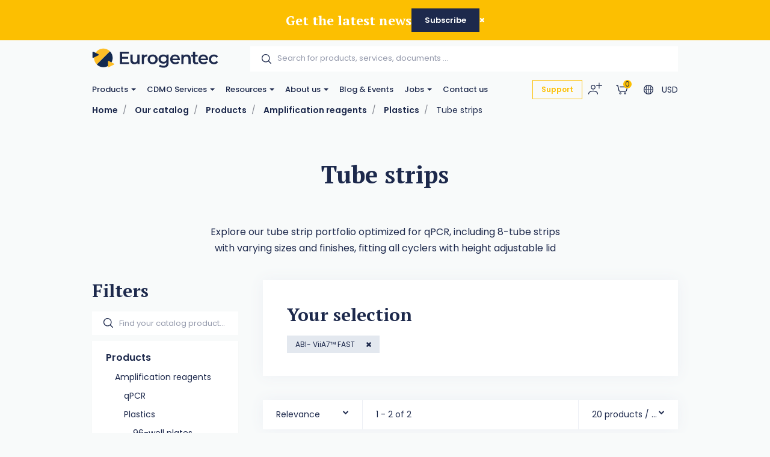

--- FILE ---
content_type: text/html; charset=utf-8
request_url: https://www.eurogentec.com/en/catalog/c53~tube-strips?catalog_product.ProductAttribute.207=30363
body_size: 134462
content:


<!DOCTYPE html>
<!--[if lt IE 7 ]> <html class="no-js lt-ie9" lang="en"> <![endif]-->
<!--[if IE 7 ]>    <html class="no-js lt-ie9" lang="en"> <![endif]-->
<!--[if IE 8 ]>    <html class="no-js lt-ie9" lang="en"> <![endif]-->
<!--[if (gte IE 9)|!(IE)]><!-->
<html class="no-js modern-browser" lang="en">
<!--<![endif]-->

<head>
          <!-- Google Tag Manager -->
<script>(function(w,d,s,l,i){w[l]=w[l]||[];w[l].push({'gtm.start':
new Date().getTime(),event:'gtm.js'});var f=d.getElementsByTagName(s)[0],
j=d.createElement(s),dl=l!='dataLayer'?'&l='+l:'';j.async=true;j.src=
'https://www.googletagmanager.com/gtm.js?id='+i+dl;f.parentNode.insertBefore(j,f);
})(window,document,'script','dataLayer','GTM-TJK88PP2');</script>
<!-- End Google Tag Manager -->

    

<title>Tube strips</title>
<base href="https://www.eurogentec.com/en/">

<meta charset="utf-8"/>
<meta http-equiv="X-UA-Compatible" content="IE=edge,chrome=1"/>

    <meta name="robots" content="index, follow"/>
    <meta name="description" content="&lt;p&gt;Explore our tube strip portfolio optimized for qPCR, including 8-tube strips with varying sizes and finishes, fitting all cyclers with height adjustable lid&lt;/p&gt;"/>
    <meta name="keywords"/>
    <meta name="author" content="Eurogentec"/>
    <meta name="publisher" content="Synchrone"/>
    <meta name="revisit-after" content="3 days"/>

<meta name="viewport" content="width=device-width, initial-scale=1.0, user-scalable=no">

<meta name="application-name" content="Eurogentec"/>
<meta name="msapplication-tooltip" content=""/>
<meta name="application-url" content="https://www.eurogentec.com"/>

<meta name="msapplication-TileColor" content="#603cba">
<meta name="msapplication-TileImage" content="/Instances/Front/Shop/Mmages/favicons/mstile-144x144.png">
<meta name="msapplication-config" content="/Instances/Front/Shop/Images/favicons/browserconfig.xml">

<meta property="og:site_name" content="Eurogentec" />
<meta property="og:title" content="Tube strips" />
<meta property="og:description" content="&lt;p&gt;Explore our tube strip portfolio optimized for qPCR, including 8-tube strips with varying sizes and finishes, fitting all cyclers with height adjustable lid&lt;/p&gt;" />
<meta property="og:url" content="https://www.eurogentec.com/en/catalog/c53~tube-strips?catalog_product.ProductAttribute.207=30363" />
<meta property="og:type" content="website" />
<meta property="og:image" content="https://www.eurogentec.com/Instances/Front/Shop/Images/og-image.png" />
<meta property="fb:admins" content="571367367,1158935275" />
<meta property="fb:app_id" content="104760216233944" />
    

<link rel="canonical" href="https://www.eurogentec.com/en/catalog/c53~tube-strips" />

<link rel="preconnect" href="https://fonts.googleapis.com">
<link rel="preconnect" href="https://fonts.gstatic.com" crossorigin>
<link href="https://fonts.googleapis.com/css?family=PT+Serif:400,700,700i|Poppins:300,400,400i,500,500i,600,700&display=swap" rel="preload" as="style">
<link href="https://fonts.googleapis.com/css?family=PT+Serif:400,700,700i|Poppins:300,400,400i,500,500i,600,700&display=swap" rel="stylesheet">
<link rel="preload" as="font" type="font/woff2" crossorigin href="/Instances/Front/Shop/Dist/fonts/fontawesome-webfont.woff2" />

<link rel="shortcut icon" href="/Instances/Front/Shop/Images/favicons/favicon.ico">
<link rel="apple-touch-icon" sizes="57x57" href="/Instances/Front/Shop/Images/favicons/apple-icon-57x57.png">
<link rel="apple-touch-icon" sizes="114x114" href="/Instances/Front/Shop/Images/favicons/apple-icon-114x114.png">
<link rel="apple-touch-icon" sizes="72x72" href="/Instances/Front/Shop/Images/favicons/apple-icon-72x72.png">
<link rel="apple-touch-icon" sizes="144x144" href="/Instances/Front/Shop/Images/favicons/apple-icon-144x144.png">
<link rel="apple-touch-icon" sizes="60x60" href="/Instances/Front/Shop/Images/favicons/apple-icon-60x60.png">
<link rel="apple-touch-icon" sizes="120x120" href="/Instances/Front/Shop/Images/favicons/apple-icon-120x120.png">
<link rel="apple-touch-icon" sizes="76x76" href="/Instances/Front/Shop/Images/favicons/apple-icon-76x76.png">
<link rel="apple-touch-icon" sizes="152x152" href="/Instances/Front/Shop/Images/favicons/apple-icon-152x152.png">
<link rel="icon" type="image/png" href="/Instances/Front/Shop/Images/favicons/favicon-96x96.png" sizes="96x96">
<link rel="icon" type="image/png" href="/Instances/Front/Shop/Images/favicons/favicon-16x16.png" sizes="16x16">
<link rel="icon" type="image/png" href="/Instances/Front/Shop/Images/favicons/favicon-32x32.png" sizes="32x32">


<link rel="search" type="application/opensearchdescription+xml" href="/en/search/opensearch.xml" title="Content search" />

    

<script type="text/javascript">
    var cookieConsent = {
        preferences: false,
        statistics: false,
        marketing: false
    };
    var cookieConsentSettings = {
        stamp: 'ef303f99-c339-44ca-8e66-1f9241a91f5e',
        preferences: false,
        statistics: false,
        marketing: false,
        bannerPosition: 'center'
    };
</script>

<script type="application/ld+json">
    {
    "@context": "https://schema.org",
    "@type": "Organization",
    "url": "https://www.eurogentec.com",
    "logo": "https://www.eurogentec.com/Instances/Front/Shop/Images/logo-mail.jpg"
    }
</script>

<script type="text/plain" data-cookie-consent-script="statistics">
    
</script>

        <link rel="stylesheet" type="text/css" href="/Instances/Front/Shop/Dist/app.5c4bcb1b53097e011f2e.css">

    <script>(function(w,d,s,l,i){w[l]=w[l]||[];w[l].push({'gtm.start':
new Date().getTime(),event:'gtm.js'});var f=d.getElementsByTagName(s)[0],
j=d.createElement(s),dl=l!='dataLayer'?'&l='+l:'';j.async=true;j.src=
'https://www.googletagmanager.com/gtm.js?id='+i+dl;f.parentNode.insertBefore(j,f);
})(window, document, 'script', 'dataLayer','GTM-5P4THQV');
dataLayer = dataLayer || [];
dataLayer.push({'sessionId': 'f98dfa62-e6fe-4cad-ab54-180e84de0025','culture': 'en','environment': 'production'});</script>
    <meta content="_nL9Vlmt-Vna2bk9NIcEAIr-VoKS3j0bYyRv9BjKa50" name="google-site-verification" />

    <script type="text/javascript">
        var syn = {
            theme: 'Shop',
            culture: 'en',
            language: 'en',
            country: '',
            application_path: '',
            website_url: 'https://www.eurogentec.com',
            timezone_offset: '1',
            available_cultures: 'en',
            googleMapLoaded: false,
            googleMapLoading: false,
            flexoCMSResources: {"News":{"ArchivedNews":"Archives","Archives":"Archives","AttachedFiles":"Attached Files","CurrentNews":"Current news","NoNews":"No news currently","PublishedOn":"Published on {0}","ReadMore":"More","Source":"Source","MediaGalery":"Media gallery","RSSFlux":"RSS","MediaLibrary":"Media library","OrderByCategory":"Order by category","HighImportance":"High importance","ArchivesByYear":"Archives by year","Categories":"Categories","AllNews":"All news","Calendar":"Calendar","NoNewsThisDay":"No news this day !","NoArchivedNews":"No archived news","GeneralNewsMetaDescription":"News description","GeneralNewsMetaKeyWords":"News, Keywords","GeneralNewsMetaTitle":"News","ErrMsgStartDateBeforeEndDate":"The start evend date must be lower than the end date event.","News_Posts":"News","AllCategories":"All categories","Inscription":"Event registration","Event":"Event","Registration":"registration","Register":"Register","ArchivedNewsMetaTitle":"Archived news","RelatedArticles":"Related articles","EventRegistration":"Register to the event","NewsPublishedIn":"News published in","AllArticles":"Every articles","Share":"Share on social networks","DateAndPlace":"Date & location","EventPlaceAndDate":"Date and location of the event","Flash":"Flash News","Registrations":"subscriptions","NewsTitle":"News","InvestNews":"Invest News","ArchivedNewsMetaDescription":"Archived news","RecentNews":"Recent news","RecentPost":"Recent posts","Exhibition":"Exhibitions","RecentlyPosted":"Recently posted","ContinueReading":"Continue Reading","NewsTrending":"Trending Now\r\n","NextPost":"Next post","PreviousPost":"Previous post","RecommandedForYou":"Recommended for you"},"Pages":{"Home":"Home","Professionnel":"Fitting out project\u00a0","OpenSince":"Open since 2008\u00a0","MakeChoice":"Make your choice","Pages_Pages":"Pages","SynchroneRealisation":"Website creation by Synchrone","Share":"Share this article","SeeOnMap":"See on map","Newsroom":"Blog","GoNewsRoom":"Go to Blog","SeeOnGMap":"See on Google Map","FormStackSuccess":"Thank you for your subscription","BackTop":"Back to the top","JobsCareer":"Jobs & careers","Rally":"Rallycross","InSearchOf":"Wij zijn op zoek naar","Minutes":"minutes","UserAccess":"Members access","Hours":"hours","NavDate":"11-12 may 2019","Char":"char.","Itineraire":"Itinerary","PriceBonusPack":"not included: \u20ac 119 start-up pack","Contact":"Contact","SiegeSocial":"The head office","Days":"days","InfoVisits":"Visitor information","MailAddress":"E-mailadres","PriceBonusPackPopover":"Road launch pack: 119 \u20ac. Includes: preparation and start-up, multimedia configuration, safety vest, European breakdown assistance for a period of one year, windshield washer antifreeze, windshield washer soap, new license plate, Quic Service Card (valid for 2 years ).","SpaWRX":"Spa World RX of Benelux","AllOffers":"All offers","Seconds":"seconds"},"CurrencyConverter":{"Devise":"Currency","SelectCoverter":"Select your currency","CurrencyChangeError_NotEmptyShoppingCart":"Your shopping Cart will be deleted. Are you sure you want to continue ?","Force":"Continue","ModalTitle":"Change of currency"},"Contacts":{"Address":"Address","City":"City","Phone":"Phone","PostalCode":"Postal code","SendingMessageError":"An error occurred when sending your message.","SendingMessageSuccess":"Your message has been sent.","YourCompany":"Your company name","YourEmail":"Your email","YourMessage":"Your message","YourName":"Your name","FormLoading":"Form loading","YourFirstName":"Your firstname","ValidationSentTo":"A confirmation email has been sent to","TooMuchCharacter":"Too many characters","MobilePhone":"GSM","StateOrProvince":"State/Province","Country":"Country","Address2":"Address complement","DateFormat":"Day/Month/Year","PhotoCredit":"I declare that the downloaded images will only be used for media / editorial, non-commercial use and will not be transmitted to a third party. Photo credit: sparxbenelux.com","ContactMe":"Contact me","MandatoryField":"Mandatory","CustomPrivacy":"You agree that our agency collects and uses the personal data that you have just entered in the form for the purpose of sending you personalized marketing offers that you have agreed to receive, in accordance with our <a href=\"privacy\" target=\"_blank\">data protection policy</a>.","RequiredInputs":"Required fields","FormInfoRequired":"Fields marked with an asterisk (*) are mandatory.","ChangeDataRequestPlaceHolder":"Please specify your request: e.g. please change my Firstname or Address, Telephone, Company name,..."},"Core":{"BirthDate":"Date of birth","BtnDelete":"Delete","BtnModify":"Modify","BtnSave":"Save","BtnSend":"Send","City":"City","Company":"Company","Country":"Country","Date_DaysAgo":"{0} days ago","Date_HourAgo":"1 hour ago","Date_HoursAgo":"{0} hours ago","Date_LastMonth":"last month","Date_LastWeek":"last week","Date_LastYear":"last year","Date_MinuteAgo":"1 minute ago","Date_MinutesAgo":"{0} minutes ago","Date_MonthsAgo":"{0} months ago","Date_NotYet":"not yet","Date_Now":"now","Date_WeeksAgo":"{0} weeks ago","Date_YearsAgo":"{0} years ago","Date_Yesterday":"yesterday","Email":"E-mail","Fax":"Fax","FirstName":"First name","HouseNumber":"Number","Language":"Language","LastName":"Name","Login":"Login","BoxNumber":"Box number","Message":"Message","MobilePhone":"Mobile","Name":"Name","NickName":"Nickname","Password":"Password","Phone":"Telephone","RequiredField":"The field {0} is required.","RequiredFieldsMessage":"Fields marked with a \u2022 are mandatory.","StateOrProvince":"State/Province","Street":"Street","TitleMiss":"Ms","TitleMr":"Mr","TitleMrs":"Mrs","ValidationSummaryTitle":"Please correct the following errors:","VATCategory":"VAT regime","VATCategoryA":"Registered","VATCategoryN":"Non-registered","VATCategoryX":"Exempt","VATNumber":"VAT number","Website":"Website","YouAreHere":"You are here:","BtnBack":"Back","PostalCode":"Postal code","RSSFeed":"RSS Feed","BtnSubmit":"Submit","Home":"Home","Search":"Search","NoElements":"No element","EmailNotValid":"This email address is not valid !","BtnBackHome":"Back home","Error_NotFound":"404 Error : not found !","Error_NotFoundMessage":"Error message :","Unspecified":"Unspecified","Gender":"Gender","AccessDenied":"Access denied","AccessDeniedMessage":"Access to the requested page has been denied\r\nYou don't have the appropriate privil\u00e8ges to see this page.\r\nPlease contact the Administrator if you think there has been an error","CultureName":"Language","TimeZone":"Timezone","No":"No","Yes":"Yes","Individual":"Individual","BtnCancel":"Cancel","BtnFilter":"Filter","EmailConfirm":"Confirm the email address","ErrMsgEmailDoesntMatch":"Emails are not corresponding","FirstPage":"First page","From":"From","LastPage":"Last page","NextPage":"Next page","Of":"of","PreviousPage":"Previous page","To":"To","UnknownError":"Unknow error","itinerary":"Itinerary","Mailbox":"Mailbox\u00a0","FreeShipping":"Shipping cost: free for BE, FR, NL, DE, LUX from 300 \u20ac purchase\u00a0","Close":"Close","CreatedOn":"Created on","ModifiedOn":"Modified on","Address":"Address","GreaterOrEqual":"greater or equal","LessOrEqual":"less or equal","ConfirmPassword":"Confirm your password","ConfigurationList":"My oligonucleotides configurations","AddressType_Billing":"Billing Address","AddressType_Both":"Billing / Delivery Address","BtnConfirm":"Confirm","AddressType_Shipping":"Delivery Address","Form":"Update my profile","ShippingEstimateMsg":"Shippings costs will be calculated later","AddPrimers":"Add primers","SureToDelete":"Are you sure you want to delete this item ?","BtnAdd":"Create","Add":"Add","Remove":"Remove","RefCountResultTitle":"References sum","Custom500Message":"If you have placed an order, please review your order history or get in touch with Eurogentec for assistance","SearchAll":"Search for products, services, documents ..."},"ShoppingCarts":{"WhyEmail":"For order tracking update","WhyPhone":"To call you if there are problems","YourOrder":"Your order","VAT":"VAT & other tax","AddExternalPurchaseOrderRef":"I would like to add my order reference","Billing":"Billing","BtnOrder":"Proceed to check out","BtnRefresh":"Update Cart","BtnSubmit":"Confirm","ClearCart":"Clear shopping Cart","ClearShoppingCartValidationMessage":"Are you sure you want to empty your Cart ?","Comment":"Additionnal notes","ConfirmDeleteItemMessage":"Are you sure you want to remove this item from the Cart?","ConfirmOrder":"Place the order","ContinueShopping":"Continue my purchases","CreateAccount":"Create an account for a further order","DiscountCode":"Discount Code","EmptyCart":"Your Cart is empty!","EmptyCartMessage":"Your Cart is empty !","ErrMsgChoosePaymentMethod":"You must choose a payment method","ErrMsgChooseShippingMethod":"You must choose a delivery method","ErrMsgMustValidTerm":"You must validate the website's general conditions of sale","ErrorWithShippingFee":"An error occurred in the calculation of the delivery costs. Therefore your order cannot be delivered. Please  <a href=\"/en/support\"> contact us </a>","ExternalPurchaseOrderRef":"External order reference","FreeShipping":"Free","FreeShippingFromAmount":"Free carriage costs starting from {0} tax included!","InternalRef":"Cat. Number","Item":"Product","ItemDeletedMessage":"The product {0} has been removed from your Cart because it is no longer available","ItemHVATPriceChangedMessage":"The product {0} has had its excluding VAT price changed since it was added to your Cart. Old price: {1} - New price {2}","ItemNameChangedMessage":"The product {0} has had its name changed since it was added to your Cart. Old name: {1} - New name: {2}","Items":"articles","ItemVATChangedMessage":"The product {0} has had its tax rate changed since it was added to your Cart. Old taxrate : {1} - New taxrate : {2}","ItemVATPriceChangedMessage":"The product {0} has had its VAT included price changed since it was added to your Cart. Old price: {1} - New price {2}","ModifyOrder":"Modify the order","MyCart":"My Cart","NoFreeShipping":"No free carriage costs possible","NoShippingMethodChoosen":"You haven't selected a delivery method","Offer":"Name of the product","Order":"Order","OutOfStockItemMessage":"The product {0} is no longer in stock","PaymentMethod":"Payment Methods","Price":"Price","PriceTTC":"Subtotal","Quantity":"Quantity","QuantityChangedMessage":"A minimum purchase quantity is required to check out this product {0}","RegisterToNewsletter":"Subscribe to the newsletter","SameAddressForShipping":"Deliver to the billing address","SecuredPayment":"Secure login and payments","SecuredPaymentMessage":"Thanks to the SSL certificate, your login to the different payment services is secure","ShippingCosts":"Delivery costs","ShippingCountry":"Country of delivery","ShippingCountryChanged":"The country of delivery has been changed","ShippingFee":"Shipping costs","ShippingFeeTaxExcl":"Carriage costs (excluding VAT)","ShippingFeeTaxIncl":"Carriage costs (VAT included)","ShippingFeeTaxRate":"VAT rate","ShippingMethod":"Delivery","SubTotal":"Sub-total","TotalHT":"Total excluding tax","TotalPrice":"Total","TotalTTC":"Total all tax included","UnorderableItemMessage":"The product {0} has been removed from your Cart because it is no longer available for order","IAgreeWithGeneralConditions":"I accept the <a href='/en/terms-conditions' target='_blank'>general terms and conditions of sale</a>","ItemDeletedFromShoppingCart":"The item has been removed from your shopping Cart","Company":"Company","Individual":"Individual","ErrMsgChooseValidShippingMethod":"Chosen delivery costs do not match the country of delivery because it was changed. Please select a new delivery method among those proposed","ErrMsgNoShippingAddress":"Error you must complete the shipping address.","TaxExcluded":"Excl. Tax","TaxIncluded":"Incl. Tax","BasketLabel":"My shopping Cart","Reduction":"Reduction\u00a0","CommentMessage":"Add comments about delivery (delivery preferences, entry code (DigiPass), floors, intercom, concierge, ...)","CompleteFormAskAccount":"Please complete the form. Already have an account ?","ConnectHere":"Sign in here","ErrMsgEmptyCountry":"Country not selected","ErrMsgEmptyVAT":"The VAT number is empty","ErrMsgInvalidVAT":"The VAT number is invalid","ErrMsgInvalidVATCountryId":"The VAT number is invalid. It must start with the country.","ErrMsgInvalidVATDifferentCountry":"The country of the VAT number does not correspond to the billing country.","ErrMsgNoBillingCompany":"A company name is required.","ErrMsgNoBillingVAT":"A VAT number is required.","ErrMsgNoExternalPurchaseOrderRef":"A ordering reference is required.","ExternalRef":"External reference\u00a0","msgInvalidVAT":"VAT number is not valid","msgValidVAT":"The VAT number is valid","NoCustomerFound":"There are no customers found.","PickupPoint":"Pickup point","ShippingAddress":"Shipping address","YourTotalReduction":"Your total reduction","YourUnitPrice":"Your unit price","ErrMsgYouMustChooseAPickupPoint":"You must select a pickup point. To be able to select the pickup point, you must complete the billing or delivery information.","UndeliverableItemMessage":"The product {0} can't be shipped in the current selected country ({1})","EditMyAddress":"Address editing","AddressName":"Address name","ConvenientName":"Enter a convenient name (not mandatory)","AddNewAddress":"Add a new address","ErrMsgEmptyCompany":"Empty company name.","PriceDetail":"Total detail","SelectedPickupPointTitle":"Select pickup point","ShippingPostalCode":"Shipping postal code","TaxInclude":"Incl. TAX","AskSupport":"Ask order support","UnitCatalogPrice":"Unit Catalog Price","YourPrice":"Your price","ShoppingCart":"Shopping Cart","YourDiscounts":"Discounts","Shippings":"Shippings","ShippingEstimate":"Get shipping estimates","DryIceFees":"Dry ice fees","Checkout":"Check Out","QuoteRef":"Quote reference","CannotCheckoutNow":"You can't proceed to checkout now","YourMessage":"Notes","ClearQuotes":"Delete the quote","TransporterName":"Transporter name","TransporterReference":"Transporter reference","Confirmation":"Confirmation","ChooseShippingMethod":"Choose your shipping method","BillingAddress":"Billing address","EnterExternalRefrence":"Enter your PO number <small> (For FlxLab payments, please enter \"FlxLab\" in the field below)</small)","DeliveryAddress":"Delivery address","ExportCartAsPdf":"Export Cart as PDF","ShippingEstimateMsg":"The final delivery costs will be updated during the checkout according to the selected shipping\r\naddress","ViewCart":"View Cart","FastOrder":"Fast order","FastOrderDesc":"Enter your product(s) to add them directly to your shopping Cart","ErrMsgPrepaidAccountEnoughCredit":"Not enough credit available !","ItemDeleted":"Deleted item","PostalCodeNotDeserved":"The encoded postal code is not served by the delivery method selected. Change the delivery postal code or choose another delivery method to finalize your order","NoPriceInfoNeeded":"Price not determined","ChoosePickUpPoint":"Please select a pickup point","CouponCodeGSM":"Receive a promo code by sending us your mobile phone number using the form below:","InYourCard":"in your shopping Cart","ExonerationInfo":"In case of exemption from VAT, you may be redirected to the Cart in order to practice the new amounts excluding VAT","NoAddressAlert":"Please enter an address","PostalCodeNeeded":"A postal code must be encoded in order to determine the exact amount of shipping costs for the selected delivery method","DeliveryAndPayment":"Delivery and payment","ShippingCostChanged":"The amount of your delivery costs has been modified following the changes made to the data. Please confirm your order again.","VATExemption":"VAT Exemption","EstimatedDeliveryDay":"Estimated Delivery Delay","QuotesCTA":"<strong>Important note :</strong>  If you benefit from quote(s), add your product(s) to your Cart on the \u201c<a href=\"{0}\">my quotes</a>\u201d panel","Configuration":"My Oligos","CheckoutPDFHat":"Dear customer, <br /><br/> Here is a copy of your shopping cart generated {0}. Your cart was calculated according to the price conditions of your account and the offers available at that date.","Condition_ZPR":"Online Sale","ForwardEmailTechnicalDoc":"Send your technical documentation to multiple recipients","UploadPoFile":"Upload your PO File","ForwardEmailTechnicalDocExplanation":"Oligonucleotide Technical data sheets and possible QC report can be sent to multiple recipients. Please mention below the email addresses to consider for this order. <br><br>Separate them by a coma (,) e.g. amber.cataga@gmail.com, rosalind.franklintagc@gmail.com","SameDayShippingOptionLbl":"Same day shipping","ShippingFeeExtraNotes":"<br><Small> <a href=https://www.eurogentec.com/en/shipping-conditions>See shipping conditions</a>","CurrencyError":"It seems that an error has occured regarding your currency.","CurrencyErrorText2":"We need to recalculate your shopping cart, please click on convert button to set the appropriate currency.","CurrencyErrorTitle":"Currency issue","ConvertShoppingCarts":"Convert","CheckoutError1003NewInfo":"Due to new shipping/invoicing information, your cart has been updated, please check again and proceed to order then","PrepaidAccountInShoppingCartInfo":"Please note that all article present in this shopping cart will be under the <b>same PO number<b/>","FlxLabAddedOnPaymentReceived ":"Please note that for <b>FlxLab reload</b> orders, your <b>new balance will be available upon payment receipt</b>","Change":"Change","ConfirmPaymentMethodChoice":"Yes, {0}","PaymentInformation":"FlxLab credits available!","PurposeSwitchToPrepaidAccountMethod":"It seems that you have the possibility to pay with a FlxLab account. <br /> Are you sure you want to pay with {0} ?","SomeItemHasNotBeenAdded":"Some items hasn\u2019t been added to your shopping cart","DoNotSendConfirmationEmail":"Do not send a confirmation email."},"Catalog":{"BrandAsc":"Brand [A-Z]","BrandDesc":"Brand [Z-A]","ChooseCriteria":"Make your choice","DeliveryTime":"Delivery","Description":"Description","EstimatedRestockingDate":"Estimated restocking date","Features":"Features","LatestReleases":"Latest releases","NameAsc":"Name [A-Z]","NameDesc":"Name [Z-A]","NoCategories":"No categories currently","NoProducts":"No products currently","Order":"Add to Cart","OurBrands":"Our brands","OurCatalog":"Our catalog","Price":"Price","PriceAsc":"Price ascending","PriceDesc":"Price descending","Product":"Product","ProductAssociations":"Related products","Products":"Products","Relevance":"Relevance","SeeProduct":"See","StockState-InStock":"In stock","StockState-LowStock":"Low stock","StockState-OnOrder":"On order","StockState-OutOfStock":"In production","SubCategories":"Categories","TaxExcluded":"Excl. Tax","TaxIncluded":"Incl. Tax","Print":"Print","Ref":"Ref","Search":"Find your catalog product...","Stock":"Stock","MoreInfo":"Read more ...","Attributes":"Attributes","ProductsByPage":"{0} products / page","AllProducts":"All products","TaxExclude":"Excl. TAX","TaxInclude":"Incl. TAX","SearchWidget":"Search in the catalog","Brand":"Brand","SeeAllProducts":"View all products","Modele":"Model","BtnAllProducts":"See our products","RefProduct":"Cat.Number","ProductPriceLabel":"Price","ContinueShopping":"Continue shopping","GoToBasket":"Finish shopping","OurSelection":"Our selection","AddToCardModalContent":"Your shopping Cart contains now <span data-total-articles> </span> articles for a total of <span data-total-vat> </span> <span data-currency> </span>\u00a0<span data-vat> </span>","SubCategoryTitle":"Sub-Categories\u00a0","BrandTitle":"Brand\u00a0","AmountTaxExcl":"Total Excl. TAX","AmountTaxIncl":"Total Incl. TAX","Attachments":"Documents","BrandIndex":"Our brands","BtnBackOrder":"I would like to be informed when this product will be in stock","BtnWishlist":"Add to wishlist","Condition":"Condition","ConfirmAddProductModalContent":"Your shopping Cart now contains this item.","hasBeenAddedToCard":"has been added to Cart","Height":"Height","ItemInShoppingCart":"This item is in your Cart","ItemsQuantityCount":"Number of product(s)","Length":"Length","MakeChoice":"Complete the missing field(s)","ProductQuantityLabel":"Quantity\u00a0","RefBrand":"Manufacturer Ref.","ReturnToShopping":"Back to shopping","StockState":"Stock status","Weight":"Weight","Width":"Width","StocksByWarehouse":"Stock by warehouse","Warehouse":"Warehouse","Quantity":"Quantity","Articles":"Articles","ShowFilters":"Display","Brands":"Brands","MoreAttributes":"More attributes","NoWarehouseError":"You must have a warehouse or a default warehouse. To add warehouse you have to go <a target=\"_blank\" href=\"{0}\">here.</a>","WishlistAddWholeListToCart":"Add whole list to the Cart","BtnAddToWishlist":"Add to wishlist","WishlistSuccessfullyRemoved":"The wishlist has been correctly deleted!","GoToWishlist":"Go to wishlist","DeleteWishlistItem":"Delete this wishlist item ?","AllWishlistProduct":"All items from the wishlist","WishlistSuccessfullAdd":"<strong> {0} </strong>was added to your wishlist!","WishListManagement":"Manage your wishlists","MyWishlists":"My wishlists","UnavailableProduct":"This product is out of stock and can not be ordered out of stock. Please contact the merchant for more information.","UnavailableProductVariant":"[Out of stock]","MyStockNotifications":"My stock notifications","UserStockNotifications":"Notifications back-to-stock","UserStockNotificationManagement":"Your stock notifications","NoUserStockNotifications":"No stock notifications","UserStockNotificationStatus":"Status of notification","NoMoreExistingProducts":"The product does not exist anymore","ClosedUserStockNotification":"Closed notification","PendingUserStockNotification":"Pending notification","ConfirmDeleteMessage":"Are you sure you want to delete this item?","InfoStockReturn":"In Stock Reminder","SubscriptionDone":"Your information request for the back-to-stock product has been registered. You will receive an email once the product is available again","ProductName":"Product name","WishlistProductCount":"My wishes","PreviousPage":"Previous page","NextPage":"Next page","CustomerReferenceAlreadyUsed":"Customer's reference is already used","MoreNews":"More favorites","Filters":"Filters","Gratis":"Free","Name":"Name","NewProduct":"New","Note":"Notes","ShareThisProduct":"Share this product","SizeGuide":"Size guide","ClearFilters":"Clear selection","YourSelection":"Your selection","CheckYourPrice":"Check your price","Downloads":"Downloads","Download":"Download","InStockReminderMsg":"Please enter your email below and we will let you know as soon as we have the product in stock.","YouMayAlsoLike":"You may also be interested in the following product(s)","SpecificationFor":"Specification for","WishlistCurrentList":"Current list","WishlistCorrectAdd":"The product has been correctly added to your list {0}","WishlistDescriptionChangedSuccessfully":"The description has been correctly modified","WishlistDesiredQuantity":"Desired quantity","WishListEdit":"Wishlists edition","WishlistExistingList":"Existing list","WishlistNameAlreadyExisting":"The list already exist","WishlistNameChangedSuccessfully":"The list has been correctly modified","WishlistNewList":"New list","WishlistNoDescription":"No description","WishlistOnOrderContact":"Contact us","WishlistOrderAll":"Order everything","WishlistOrderProduct":"Product basket","WishlistQuantityLeft":"Remaining quantity","WishlistRemoveList":"Delete the list","YourRefProduct":"Your reference","AddToWishList":"Add to wishlist","ContactUs":"Contact us","NoWishlistProducts":"No product in your wishlist","NoWishLists":"There is no created wishlist!","QuickViewButton":"Quick view","OtherProducts":"Alternative choices","Accessories":"Accessories","Availible":"Availability","ToFilter":"Search","Overview":"Overview","Specifications ":"Specifications","YourPriceSamePrice":"There is no current price or discount agreement for this product","SelectProduct":"Select a product","Resources":"Downloads","Configure":"Configure","AlreadyExistingProductInList":"The product already exists in your list","ProductOfTheMounth":"Product of the month","Save":"Save","WillAlsoLike":"You will also love","AlsoLike":"You will also like","BtnProductVariantsTable":"View variations","CustomerRefUpdateSuccess":"Your reference has been modified","Fav":"Favourites","LowStock":"Low stock","OutOfStockInfo":"This product is currently unavailable. Complete this form to be informed when it is back in our shop","PricePer10Cm":"/ 10 cm","ShippingsReturn":"Delivery and returns","IsPublic":"Public?","ProductVariantDeleted":"The product has been erased!","ReferenceDesc":"Reference [Z-A]","WarningDelivery":"When a product is out of stock and the delivery is mentioned \"On request\", there is a production delay of 6 weeks. Thanks for your understanding.","WhyNoOrderableItems":"Need for information about non-orderable products?","DeliveryAndReturn":"Delivery and return","InYourCard":"in your shopping Cart","QtyOrderMax":"Maximum quantity","ReferenceAsc":"Reference [A-Z]","InStock":"In stock","SearchHLF":"Feel like ... today?","SearchRef":"Search for a reference","AllPricesVatExcl":"All our prices are displayed excluding VAT","AllNewProducts":"All new products","CustomerReferenceSavedMsg":"Reference saved","Dimensions":"Dimensions","FBDescription":"Discover our product : {0}. And many more on our e-shop {1}","ListProductFound":"Products found","MyAccount":"My profile","NbrVariations":"Number of variations","ProductVariationsTable":"Variations table","TitleNewProducts":"to discover","OutOfStock":"out of stock","PrixPharmacie":"Pharmacy prices","CustomerReferenceNoDeleteMsg":"Please contact us to delete a reference","CustomerRefUpdateError":"A problem has occured","QtyOrderMIn":"Minimum quantity","StarflashLabel":"Sale","OnRequest":"Price on request","NoProductFound":"Product not found","ChooseYourOption":"Select an alternative option"},"Sales":{"CreateAccount":"Create an account","SameAddressForBilling":"Same address for the billing","Amount":"Amount\r\n","AmountTaxExcl":"Total Excl. TAX","AmountTaxIncl":"Total Incl. TAX","AmountToPay":"Amount payable\r\n","Authorized":"Payment authorised\r\n","BankTransferBankAccount":"Bank account\r\n","BankTransferBankName":"Bank name\r\n","BankTransferBIC":"BIC","BankTransferRecipient":"Beneficiary","BankTransferReference":"Reference for the bank transfer","BillingAddress":"Billing address","Cancelled":"Cancelled","CancelOrder":"Cancel order","CancelOrderMessage":"Do you want to cancel the order?","CancelOrderTitle":"Order cancellation","ChangePassword":"Change password","Completed":"Shipped","ConfirmCancelOrder":"Are you sure you want to cancel this order?","CustomerSince":"Customer since","Dashboard":"My profile","Description":"Description","Documents":"Documents","EditMyProfile":"Edit my profile","EmailSendMessage":"A confirmation email has been sent to you at the following address: <strong> {0}</strong>","FollowOrderTitle":"Follow-up of your order","InProcess":"Processing","MakeBankTransferMessage":"You have chosen to pay by bank transfer. Please make a bank transfer of {0}","MakeBankTransferTitle":"Information for the bank transfer","MakePaymentAgain":"Restart payment","MyAccount":"My profile area","MyAddresses":"My addresses","MyLastOrders":"Latest orders","MyOrderRef":"PO Number","MyOrders":"Order history","Nbr":"No.","NetPrice":"Net price","NoOrder":"No orders at the moment","Notes":"Notes","OnHold":"Pending\r\n","Order":"Order","OrderAmount":"Total of the order","OrderCancelTitle":"Cancellation request for order no. {0}","OrderConfirmMessage":"Thank you for the confidence you have shown in us {0} !","OrderConfirmTitle":"Confirmation of your order\r\n","OrderDate":"Order date","OrderId":"Order number","OrderSituation":"Order situation","OrderStatus":"Order status","OrderSummary":"Summary of your order","Paid":"Paid","PaidAmount":"Amount paid\r\n","PartiallyPaid":"Partially paid\r\n","PartiallyRefunded":"Partially reimbursed\r\n","PartiallyShipped":"Partially sent\r\n","Payment":"Payment","PaymentCancelled":"The payment was cancelled","PaymentError":"Error","PaymentFailed":"Payment failed","PaymentInfoTitle":"Information on the payment","PaymentMethod":"Payment method","PaymentStatus":"Payment status","PendingAuthorized":"Payment authorised","Prepared":"Prepared","ProblemEncounteredMessage":"If you had a problem,  please <a href=\"/en/support\"> contact us </a>","ProblemEncounteredTitle":"Did you have problems?","ProblemOrder":"Unresolved","Quantity":"Quantity","Refunded":"Reimbursed","RestartPaymentMessage":"Do you want to restart the payment, possibly changing payment method?","RestartPaymentTitle":"Restart payment","SeeAllMyOrders":"See all orders","SeeMyOrder":"See my order","Share":"Share","ShareYourExperienceMessage":"Give your feedback on the order you placed and share your experience on the social networks!","ShareYourExperienceTitle":"Share your experience!","Shipped":"Sent","Shipping":"Delivery","ShippingError":"In error","ShippingMethod":"Delivery method","ShippingStatus":"Delivery status","SuccessPayment":"Your payment was successful!","TaxExcluded":"Excl. Tax","TaxIncluded":"Incl. Tax","TotalAmount":"Total amount","UnitPrice":"Unit price","UnPaid":"Not paid","UnShipped":"Not delivered","VATAmount":"VAT","VATRate":"VAT rate","ViewOrder":"Detail or Reorder","WaitingPaymentMessage":"Your order will be sent as soon as we receive your payment","WaitingPaymentTitle":"Awaiting your payment","ThanksMessage":"Thank you {0}","OrderTitle":"Order No. {0}","CancellationReason":"Order cancellation reason","LateCancelOrderMessage":"<span>Automatic cancellation is possible up to {0} days after the order.</span>\u00a0<br /><span>After this time, cancellation of your order will be subject to the seller's approval</span><br /><span>Your cancellation request must reach us by email at the address {1} mentioning all your details and your order number {2}</span>\u00a0\u00a0\u00a0<br /><span>If accepted, a confirmation of your cancellation will be sent in reply to your email.<br />The administrative and bank costs incurred may be withheld.<br /><br />NB, cancellation requests without an order number will not be processed.</span>\r\n","LoggedFollowOrderMessage":"Check the status of your order at any time on <a href='{0}' >your profile </a>","NotLoggedFollowOrderMessage":"Create an account in order to be able to consult information on your orders. <br/> <a href='{0}' class='btn btn-primary'> Create my profile </a>","PaymentFailedMessage":"The payment failed at the service provider.","VCS":"Payment identification number (VCS)","PaymentFailedMessageNext":"We offer 2 solutions","NextStep":"Next step","BankChequeReference":"Reference for the bank cheque","MakeBankChequeMessage":"You have chosen to pay by bank cheque. Please make a bank transfer of {0} on your account","MakeBankChequeTitle":"Information for the bank cheque","EditProfileMsgInfo":"<small><b>Your profile is almost complete</b> <br/> Please fill the information below to complete your profile in order to pass your next order.<small/>","NumberOfItems":"Number of item(s)","Address":"Address","Download":"Download","CompletePaymentTitle":"Complete the payment","VATNumber":"VAT number","ShippingMethodNoLongerExist":"This shipping method no longer exists. ","AskChangeCarrier":"Ask a change of carrier","AskChangeRecipientAddress":"Ask a change of delivery address","CarrierTrackingWebsite":"Tracking link","CarrierWebsite":"Carrier's website","CouponCode":"Code","CouponReduction":"Reduction","ErrMsgEmptyCountry":"Country not selected","ErrMsgEmptyVAT":"The VAT number is empty","ErrMsgInvalidVAT":"The VAT number is invalid","ErrMsgInvalidVATCountryId":"The VAT number is invalid. It must start with the country.","ErrMsgInvalidVATDifferentCountry":"The country of the VAT number does not correspond to the billing country.","ErrMsgInvalidVATWebService":"The VAT number has been checked with the European Service and it is not valid. Please try to enter your VAT number again or contact the administrator by e-mail ({0}) for more information.","ErrMsgMultipleCustomersForUser":"Error the selected user is already associated with another client account.","ErrMsgVATCouldNotJoinWebService":"The VAT number could not be validated with the European Service. Please contact the administrator by e-mail ({0}) for more information or request a validation of your VAT number.","MyPromotionCodes":"My promotion codes","NoCustomerFound":"There are no customers found.","NoCustomerFoundById":"There are no clients found with Id # {0}","PaymentCosts":"Dry ice fees","ShipmentInfoShipping":"Parcels {0}","ShipmentInfoShippingPrepared":"Parcels in preparation","ShipmentInfoShippingShipped":"Parcel {0} on {1}","ShipmentList":"List of packages","ShipmentNb":"Package no.","ShippingCosts":"Shipping costs\u00a0","SubTotal":"Sub-total\u00a0","TrackingNumber":"Tracking number","UnitWeight":"Unit weight","Whishlist":"Wish List","YourTotalReduction":"Your total reduction","YourUnitPrice":"Your unit price","ShippingAddress":"Shipping address","SelectedPickupPoint":"Withdrawal point: {0} (ID: {1})","FirstNameLastNameCompanyErrorValidationMessage":"Fill in firstname and lastname or company name please!","EditMyAddress":"Edit my address","AddressName":"Address name","ConvenientName":"Enter a convenient name (not mandatory)","ConfirmDeleteItemMessage":"Do you really want to delete  this item ?","AddNewAddress":"Add a new address","IsDefault":"Default?","DefaultTagLabel":"Default","ChangeDeliveryAddressRequest":"Change address","SendChangeRequest":"Send change request","FillInYourAddressChangesMessage":"Enter necessary changes using fields below.","ALittleNoteAboutAddressChange":"Leave a little note about your change request\u2026","ChangeDeliveryAddressTitle":"Request of delivery address change ","DeliveryAddressRequestSuccess":"Your delivery address change request has been correctly sent!","DeliveryAddressRequestError":"Something went wrong while sending your delivery address change. Please try again later!","EmailSentNoticeTitle":"Request sent!","Condition_ZTE":"Tender Price","Condition_ZPA":"Price Agreement","Condition_ZQE":"Quote","UnitPriceTaxIncl":"Unit price incl. TAX","Condition_ZPR":"Special Offer","AddressType_Shipping":"Delivery Address","Condition_Quote":"Quote","EditProfileMsgDenied":"<small>To <b>update your profile</b>, please click on \u201cupdate my profile\u201d and complete the form. <br>You can still use your <b>current account</b> to <b>place an order</b> while the update proceeds.<br><br>You will receive an email confirmation when the changes become effective.</br>","Total":"Total","BackToOrderList":"Back to Order history","SalesPerson":"Customer account","AddressType":"Address type","MyPrepaidAccounts":"My FlxLab","CurrentAmount":"Available balance","AddNewPrepaidAccount":"Add new FlxLab account","EditMyPrepaidAccount":"Edit FlxLab account","BtnAddCredit":"Add credits","PrepaidAccountCustomers":"Users","PrepaidAccountItems":"Transactions","NoItems":"No items","AddNewPrepaidAccountCustomer":"Add user","Customer":"Customer","CreditAllowed":"Credit allowed","EditPrepaidAccountCustomer":"Add users","QuantityIsMandatory":"Amount is mandatory !","AddPrepaidAccountCredit":"FlxLab credits","RefundPaymentMethod":"Method of refund","RefundRequestNotAllowedForOrder":"Refund requests for order N \u00b0{0} are no longer authorized","RefundRequestStatus-Refused":"Refused","RefusedReason":"Reason for refusal","InvalidIBAN":"The encoded IBAN is invalid","QuantityToRefund":"Quantity to order","RefundRequestPaymentMethod-BankTransfer":"Bank transfer","RefundRequestStatus-Accepted":"Accepted","SuccessfullAddToCart":"Parcel has been added to your Cart","NotAvailableItem":"The parcel is not available anymore!","Reduction":"Discount","RefundRequestStatus-WaitingReturn":"Pending return of goods","StatusReparation":"Repair status","AddToCart":"Add to Cart","RefundRequestCreation":"Create a refund request","RefundRequestStatus-Completed":"Completed","RefundRequestStatus-Pending":"Waiting","RefundPaymentMethodDescription":"Refund information","RefundRequestPaymentMethod-PayPal":"PayPal","RefundRequestStatus":"Request status","SaveFirst":"Please save first before you can access the list of addresses","ShippingsFee":"Delivery fees","ItemName":"Name","RefundRequestCreationInfo":"Remember to be complete in your refund request for quick support","RefundRequestEditInfo":"In case of modification of your data, the merchant will be notified by email of the modifications.","RefundRequestLineInfo":"Request for {0} in the amount of {1} \u20ac.","RefundRequests":"Refund requests","RequestRefund":"Request a refund","AddToCartBtn":"Add to Cart","CustomerNotes":"Notes","QuantityOrdered":"Ordered quantity","RefundRequestPaymentMethod-Voucher":"Coupon","TotalATI":"Total Price","Totals":"Totals","UnknownError":"Unknown error","MustHaveOneRefundRequestItem":"At least one item must be selected to request a refund","RefundAmount":"Amount to refund","RefundRequestEdit":"Editing a refund request","BtnBackToOrder":"Back to the order","OrderNotFound":"Order N\u00b0 {0} nonexistent","PaymentMethodDescriptionMandatoryForBankTransfer":"Please indicate your IBAN and BIC in the case of bank transfer","RefundRequestDetails":"Details of a refund request on order N\u00b0 {0}","BIC":"BIC","IBAN":"IBAN","NbrElements":"Number of elements","RefundRequestReasonInfo":"Please indicate the reason for the refund request. The merchant will then analyze your request and you will be notified by email of the support.","OrderInProcess":"Your order is under processing.","SON":"SON Number","Manage":"Manage","MyPrepaidSystem":"My FlxLab","AccountName":"Account Name","EnterAccountName":"Enter your account name","UsersDesc":"Your users must be registered on our website","Names":"Names","Balances":"Balances","Limit":"Limit","Credits":"Credits","CreditsDesc":"Enter the credit amount of your choice (excluding VAT)","CreditsAmountLabel":"Enter the amount of your choice","ChooseUser":"Enter user email address","EnterCreditLimit":"Enter credit limit","ManageUser":"Manage user","Owner":"Owner","User":"User","BackToPrepaidList":"Back to My FlxLab list","PrepaidAccountReference":"PREPAID-RELOAD","Files":"Your documents","TechnicalDoc":"Technical documentation","TrackYourOrder":"Track your order","Condition_Campaign":"Online Sale","CustomerEmailNotFound":"The e-mail address does not exist","Child":"child","Invoices":"Invoices","TVAPrepaidEdit":"Your credits <small>(VAT included)</small> must be used for products & services delivered in the same country<br> Please note that your <b>new balance will be available upon payment receipt</b>","PrepaidAccountName":"Account name","NeedHelp":"Need help ? Contact our Customer Care, Sales & Scientific Assistance <br /><a href=\"{0}\">Contact us</a>","Products":"Products","Price":"Price","OrderNumber":"Order number","ExternalPurchaseOrderRef":"PO number","BtnResetAllowedCredit":"Reset allowed credit","ReceiveUsageNotifications":"Transactions email notifications","PaymentCancelledOrFailed":"Payment failed / cancelled","AddAllToCart":"Add all to cart"},"Manager":{"Action":"Action","ConfirmDeleteUser":"Do you really want to delete this user?\r\n","EmailConfirm":"Confirm your email address\r\n","ErrMsgAccountNotFoundEmail":"this email address isn't registered\r\n","ErrMsgEmailAlreadyExist":"This email address is already registered!\r\n","ErrMsgEmailEmpty":"You must provide an email address.\r\n","ErrMsgLoginDoesntMatch":"The user name isn't right!\r\n","ErrMsgOldPasswordInvalid":"Your old password is invalid.\r\n","ErrMsgPasswordDoesntMatch":"The password isn't right!\r\n","ErrMsgPasswordEmpty":"You must enter a password.\r\n","ErrMsgUsernameEmpty":"You must enter a user name.\r\n","ErrMsgUsernamePassword":"The user name or password entered is wrong.\r\n","ErrMsgYourAccountHasBeenLocked":"Your account has been blocked\r\n","ErrMsgYourAccountHasExpired":"Your account has expired\r\n","ErrMsgYourAccountIsNotActive":"Your account is not active\r\n","NotValid":"Invalid","Password":"Password","RememberMe":"Save on this computer?\r\n","SendMeACopy":"Send me a copy of this email\r\n","SendToFriendMessage":"Your friend tells you he/she has seen an interesting job offer on the Banking Boulevard website. Click on the link below to access this job offer.\r\n","SendToFriendSubject":"This job might interest you!\r\n","Username":"User name\r\n","UsersList":"List of users\r\n","Valid":"Valid","ValidateConditionAndPrivacy":"I accept the website's general terms and conditions of use\r\n","ValidateConditionAndPrivacyError":"You must accept the general terms and conditions of use to continue\r\n","YourMessage":"Your message","ChangingPasswordMessage":"Please define your new password below.","DataUpdated":"Your details have been updated.\r\n","ConsultYourMailNow":"Please check your email","ConfirmYourNewPassword":"Confirm your new password:\r\n","ConfirmYourLogin":"Confirm your user name:\r\n","ForgotLoginPassword":"Forgot password ?","IForgot":"I have forgotten:\r\n","MyPassword":"My password\r\n","MyLoginAndMyPassword":"My user name and my password\r\n","MyLogin":"My user name\r\n","YourLoginIs":"Your user name is:\r\n","CreateAccount":"Create an account\r\n","GenderFemale":"Woman\r\n","GenderMale":"Man\r\n","LockoutTitle":"Your account is currently locked\r\n","EmailConfirmTitle":"Thank you for registering !","Register":"Sign up\r\n","ExternalRegister":"Use another service to log in\r\n","AlreadyRegistered":"Already registered?\r\n","BtnRegister":"Sign up\r\n","RegistrationNotAllowed":"The account creation is not authorised\r\n","LockoutMessage":"Sorry, your account has been locked due to {0} incorrect login attempts. Please try logging in again in {1} minutes.\r\n","PasswordConfirm":"Confirm the password\r\n","EmailConfirmMessage":"<p>We sent you an email at {0}</p><p><strong>Please confirm your email address <br />to activate your profile</strong></p>","TwoFactor_GoogleAuthenticator":"Google Authenticator Code\r\n","TwoFactor_PhoneCode":"Code by SMS\r\n","TwoFactor_EmailCode":"Code by email\r\n","ExternalLoginInfoMessage":"You have been successfully authenticated with <strong>{0}</strong>. Please enter a user name for this site below and click on the Register button to validate the login.\r\n","ExternalLoginAssociation":"Associate your account {0}\r\n","RegisterWithExternalLogin":"Register with {0}\r\n","ExternalLoginFailureMessage":"The login with the service failed. Try again or contact the administrators\r\n","ExternalLoginFailureTitle":"Login failed\r\n","LoginUnsuccessfulMessage":"The login failed, correct the errors and try again\r\n","ExternalLoginAddMessage":"Use {0} to log in\r\n","AddExternalLogin":"Add an authentication to your account\r\n","ExternalLoginRemove":"Remove the authentication {0} from your account\r\n","RegisteredLogins":"Login recorded\r\n","ResetPasswordConfirmation":"Your password has been changed","PasswordHasBeenReset":"Click on the following link to <a href=\"{0}\" class=\"no-ajax link-underline-custom\">log in </a>","VerificationCode":"Verification code\r\n","ExternalLogin_Manage":"Manage external logins\r\n","Manage":"Manage","BtnDisable":"Disable","ResetPassword":"Reset your password","TwoFactor_EnterCode":"Enter the verification code\r\n","TwoFactor_Provider":"Supplier of the verification code\r\n","TwoFactor_SendCode":"Send verification code","GoogleAuthenticator_Enable":"Enable Google Authenticator","GoogleAuthenticator_EncodeDigitsMessage":"Check that {0} has been correctly added in Google Authenticator by encoding the 6 figures the Google Authenticator application has generated for {0} below, then click on \"Activate\"\r\n","GoogleAuthenticator_EncodeDigits":"2. Encode the 6 figures that Google Authenticator has generated\r\n","GoogleAuthenticator_OpenAndScan":"Open Google Authenticator and add {0} by scanning the QR Code on the right\r\n","GoogleAuthenticator_AddWebsite":"1. Add {0} to Google Authenticator\r\n","IsGoogleAuthenticatorEnabled":"Google Authenticator enabled ?","AutoDetection":"Automatic detection\r\n","LastUpdate":"Last update\r\n","MemberSince":"Member since\r\n","LastLogon":"Last login\r\n","ErrMsgUserNameAlreadyExist":"An account already exists with this user name! \r\n","AccountArea":"Customer page","AccountInformation":"Information on your account\r\n","BtnEnable":"Enable","CheckYourSpam":"Check your spam folder. If you can't find the email, please contact us to get help.","ConnectionArea":"Login box\r\n","EmailNotReceived":"Have you not received an email ?","EnterUsernameAndPassword":"Please log in with your email and password\r\n","EnterYourEmail":"Enter your email\r\n","ErrMsgOldPasswordEmpty":"You must enter your current password!\r\n","ForgotPasswordMessageMailSent":"with a link to reset your password","LogOff":"Logout","LogOn":"Logon","MyAddresses":"My addresses\r\n","MyProfile":"My profile\r\n","NoAccountQuestion":"You haven't got an account?\r\n","OldPassword":"Old password\r\n","PasswordChange":"Change of the password\r\n","PasswordChanged":"Password changed\r\n","RegisterNow":"Sign up now!\r\n","SeeYourAddresses":"See your addresses\r\n","SendToFriend":"Send to a friend\r\n","UpdateYourAccount":"Change your profile\r\n","WelcomeOwnAreaMessage":"On this page you can consult your account information.\r\n","WelcomeOwnAreaTitle":"Welcome to your personal area\r\n","WeSendMailTo":"We sent you an email to the address\r\n","YourPasswordHasBeenChanged":"Your password has been changed!\r\n","ChangePassword":"Change my password","NewPassword":"New password:","LogIn":"Log in","EditProfile":"Update your profile","LogOnOr":"Or","TwoFactor_ErrMsgInvalidCode":"This code is not valid.","CertificateCannotVerified":"This certificate cannot be verified up to a trusted certification authority.","CertificateNotStore":"We had to download a CitizenCA certificate ( {0} ) that wasn't in the computer store.","CertificateNotValid":"The citizen certificate is not (longer) valid.","ConnectionNotSecure":"The connection doesn't seem secure.","EidAuthenticationNotAllowed":"Eid authentication is not allowed","InsertIdCard":"Please insert your ID Card","InvalidCertificate":"Invalid certificate. Subject : {0}, Issuer : {0}.","InvalidLogin":"Invalid login attempt.","InvalidRootCA":"Invalid Belgium Root CA certificate.","LoginEIDError":"Login : Error infinite loop detected in returnUrl.","MoreIDNumbreFound":"More than one user found with the National Id Number ( {0} ) !","ResetPasswordEmpty":"Error ! Your reset password code is empty","TrustChainNotComplete":"Trust chain did not complete to the known authority anchor. Thumbprints did not match.","TrustChainNotCompleteErrors":"Trust chain did not complete to the known authority anchor. Errors:","UnableDownloadCA":"Unable to download CitizenCA :","UnableGetUserId":"Error ! Unable to get your UserId.","UnableTwoFactorCode":"Error ! Unable to send TwoFactorCode with this provider ({0}).","UnknowsErrors":"Unknown errors.","UserIDNotFound":"User not found with your National Id Number !","ErrMsgPasswordLength":"Passwords must be at least {0} characters","ErrMsgPasswordNoLetterOrDigit":"Passwords must have at least one non letter or digit character","ErrMsgPasswordUpperCase":"Passwords must have at least one uppercase","ErrMsgPasswordLowerCase":"Passwords must have at least one lowercase","ErrMsgPasswordDigit":"Passwords must have at least one digit","WeCanNotFindThePage":"The requested page doesn't exist","OopsYouAreLost":"Oops ! You're lost :-(","BtnHome":"Go to homepage","Account":"My profile","Dashboard":"Dashboard","InformationsPerso":"Personal informations","Photo":"Photo","UserSince":"User since","CookieConsentPreferenceCenterTitle":"Cookie Preference Center","CookieConsentPreferenceCenterIntroTitle":"Overview of confidentiality","CookieConsentPreferenceCenterIntroDescription":"We use cookies to personalize content and ads, to provide social media features and to analyze our traffic. Cookies help us to modify our site according to your needs. This type of information will not be used for unsolicited communications.","CookieConsentPreferenceCenterNecessaryTitle":"Functional cookies","CookieConsentPreferenceCenterNecessaryDescription":"Functional cookies help make a website usable by enabling basic functions like page navigation, products storage of your cart and access to secure areas of the website. The website cannot function properly without these cookies.","CookieConsentPreferenceCenterPreferencesTitle":"Preference cookies","CookieConsentPreferenceCenterPreferencesDescription":"Preference cookies enable a website to remember information that changes the way the website behaves or looks, like your preferred language or the region that you are in.","CookieConsentPreferenceCenterStatisticsTitle":"Performance cookies","CookieConsentPreferenceCenterStatisticsDescription":"Performance cookies help us to understand how visitors interact with our website by collecting and reporting information anonymously.  This let us gather feedback to be able to improve our website and better serve our users.","CookieConsentPreferenceCenterMarketingTitle":"Marketing cookies","CookieConsentPreferenceCenterMarketingDescription":"Marketing cookies are used to track visitor\u2019s behaviors across the website. We will use this information to make our communication more relevant to your interests. We may also share this information with third parties for this purpose.","CookieConsentPreferenceCenterPolicyTitle":"Privacy Policy","CookieConsentPreferenceCenterPolicyDescription":"Please keep in mind that functional cookies cannot be disabled as they will reduce the functionality of the website. Preference, performance and marketing cookies can be disabled but might considerably lower the user experience. <br /><br />For more information <a href=\"/en/privacy-policy\" target=\"_blank\"> see our Privacy Policy </a>.","CookieConsentMandatory":"Mandatory","CookieConsentAllow":"Allow","CookieConsentDisallow":"Disallow","CookieConsentAllowAll":"Allow all","CookieConsentSave":"Save","CookieConsentBannerDescription":"We use cookies to offer you the best experience on our site. You can find out further details and change your personnal settings below","CookieConsentPreferenceCenterLinkName":"Settings","CookieConsentCurrentStatus":"Your consent","CookieConsentCurrentStatusAllowAll":"Allow all cookies ({0})","CookieConsentCurrentStatusAllow":"Allow cookies of type ({0})","CookieConsentCurrentStatusDisallow":"Use only functional cookies","CookieConsentUpdateLinkName":"Change your consent","CookieConsentPreferences":"Preference","CookieConsentStatistics":"Statistics","CookieConsentMarketing":"Marketing","EditMyProfile":"Edit my profile","LogInSocial":"Log in using your {0} account","DisabledAccount":"You account has been disabled","PendingAccount":"Your user account has been blocked","TwoFactor_AccountRequiresVerification":"Your account has to be verified by administrators","WaitingForApprovalAccount":"Your account is awaiting approval","WaitingForApprovalAccountMessage":"Your account is awaiting approval by an administrator. You will receive an e-mail as soon as it is validated.","WaitingForApprovalAccountTitle":"Your account is awaiting approval","UnAuthorizedOperation":"Unauthorized Operation","YouAreNotAuthorizedToPerformThisOperation":"You are not authorized to perform this action","RegisterAccountGdprPhrase":"<small> By creating your account, you confirm that you agree <a href=\"/en/copyright\" rel=\"terms-of-service\" data-on=\"click||openInModal\" data-modal-size=\"large\">the Term of Service</a> and the <a href=\"/en/privacy-policy\"  class=\"no-ajax\">privacy policy</a>. </small>","NoMember":"Not a member ?","AlreadyMember":"Already a member ?","FindYourAccount":"Recover your account","ConfirmUserDelete":"Are you sure to want to delete your user access","ConnectWith":"Connect with","TwoFactor_EmailCode_Description":"Security codes are sent to your email address.","ConnectWithEIDSteps":"<ul> \t<li>Is this the first time you have used your eID card on this site? In this case, contact us through <a href=\"/en/contact\">the contact form</a></li> \t<li>Always close all sessions of your browser after an error message. Then restart your browser.</li> \t<li>Check that you have correctly inserted your identity card in the card reader and that this reader is correctly connected to your computer.</li> \t<li>Start the eID Viewer. If you have not yet installed the eID software or have questions about it, visit the eID website <a href=\"http://eid.belgium.be\" target=\"_blank\">http://eid.belgium.be</a>. If the eID Viewer reads your data correctly, you can connect to this site.</li> \t<li>Still a problem? In this case, contact us through <a href=\"/en/contact\">the contact form</a>.</li> </ul>","ConnectWithEID":"Log in with eID","TwoFactor_PhoneCode_SentCode":"We have sent a security code to {0}. Enter it below to validate your phone number.","TwoFactorExplanation":"Double authentication adds an extra level of security to your account. Each time you connect to the website you must provide your password and a security code sent to your mobile phone.","PrivacyAcceptation":"I have read and accepted the <a href=\"privacy\" data-on=\"click||openInModal||true\"  data-modal-size=\"large\">privacy policy</a>","TwoFactor_PhoneCode_Description":"Security codes are sent to your mobile phone.","ConnectWithEIDExplanation":"Insert your card in the electronic reader and click on 'connection'","TwoFactor_PhoneCode_Field_Description":"We will send a security code to this phone number each time you log in to the website or pair a new device.","Next":"Following","TwoFactor_ErrMsgFieldRequired":"Please select an option","TwoFactor_MobileApplication_Description":"Security codes are generated by an authentication application on your smartphone or tablet.","FeedLoadingInProgress":"Loading stream...","ChangeYourPassword":"Change my password","TwoFactorDescription":"How would you like to receive your security codes?","Edit":"Edit","Start":"Begin","TwoFactor_MobileApplication":"Utilisation d'une application pour mobiles","UserDeleteBtn":"Account deletion","ConfirmEmailContent":"Finish completing <a href=\"{0}\">your profile</a> and start to browse our amazing products range","ConnexionEIDFailed":"The login with eID has failed.","TwoFactor":"Double authentication","TwoFactor_PhoneCode_Field":"Enter your mobile phone number.","AccountConfirm":"Your account is now confirmed","CookieCosentBannerTitle":"Your choices regarding cookies on this site"},"AssetsLibrary":{"Asset":"File","NoAssets":"No files","ChooseNewImage":"Choose another image","Crop":"Crop the image","DeleteImage":"Delete Image","EditName":"Edit file name","ModifyImage":"Modify the image","RenameImage":"Rename image","RotateLeft":"Rotate the image to the left","RotateRight":"Rotate the image to the right","AssetsLibrary_Assets":"Downloads","CropImage":"Crop image","Upload":"Upload","MinimumSize":"The image must respect at least the following dimensions:","EncodeCorrectImage":"Please upload a valid file","AcceptFileTypes":"Please upload a .pdf file"},"Shippings":{"TaxIncluded":"Incl. Tax","TaxExcluded":"Excl. Tax","SelectPickupPoint":"Select a pickup point","SelectedPickupPoint":"Withdrawal point: {0} (ID: {1})","Distance":"Distance","KmUnit":"km","Choose":"Choose","ItemCanBeShipped":"The product can be shipped in the selected country ({0})","ItemCantBeShipped":"The product can't be shipped in the selected country ({0})","SurchargeApplication":"This product may be subject to a delivery surcharge in the following cases","MinFreeShippingAmount":"Free shipping from {0} \u20ac with method {1} in {2}","NoMinFreeShippingAmount":"No free delivery possible","NoStaticPickupPointFound":"No static pickup point found","Conditions":"Shipping conditions","ConditionExplanations":"Ice delivery fees must be applied","Select":"Select","ShippingAddress":"Shipping address"},"CouponCodes":{"Coupon":"Discount code","BtnApplyToShoppingCarts":"Apply to Cart","BtnSubmit":"Apply","NoCouponAvailable":"This discount code cannot be applied to your current shopping Cart","Coupons":"Discount codes","BtnChangeCoupon":"Change the discount code","BtnChooseCoupon":"Choose a discount code","BtnRemoveCoupon":"Delete the discount code","CouponsValid":"The discount code is valid","MyPromotionCodes":"My discount codes","KnowMore":"Find out more","EndDate":"Expiration","CouponCodesChangeMessage":"The discount code \"{0}\" is no longer valid. You will find an explanation attached: {1}","NoCoupons":"No discount codes available","TaxExcluded":"Excl. Tax","TaxIncluded":"Incl. Tax","TitleSelectCoupon":"Select a discount code","EnterCode":"Enter your discount code","CustomerVoucherDescription":"Voucher after a refund of your order N\u00b0{0}","CustomerVoucherName":"Good for your order N\u00b0 {0}"},"SalesTaxes":{"DeliveryFees":"Delivery fees : free","DeliveryCountry":"Delivery country","ChooseDeliveryCountry":"Choose a delivery country","SelectCountry":"Select your country"},"Tags":{"NoResult":"No Result","Latest":"Latests","Oldest":"Oldests","ToBeRead":"Read also:","NoResults":"No Result","Tags":"Tags","Keywords":"Keywords"},"FAQs":{"Faqs":"Frequently asked questions","SubCategories":"Sub categories","FAQs_QuestionAnswers":"FAQs"},"StoreLocator":{"Filter":"Select countries","List":"List","Map":"Map","ClearFilter":"Clear all filters"},"Jobs":{"ViewMore":"View more","CurrentOffers":"Our current job offers","Share":"Share this offer","GoBackToList":"Back to job list","ApplicationGDPRConsent":"I accept the use of my personal data in the context of job opportunities. If I change my mind, I can oppose this use free of charge by sending an e-mail to the HR department at <a href='mailto:rh@eurogentec.com'>rh@eurogentec.com</a>. Consult our <a href='/en/privacy' target='_blank'>privacy policy</a> for more information.  / J\u2019accepte que mes donn\u00e9es personnelles soient utilis\u00e9es dans le cadre d\u2019offres d\u2019emploi. Au cas o\u00f9 je souhaite modifier mon choix, je peux m\u2019y opposer gratuitement en adressant un e-mail au service RH \u00e0 <a href='mailto:rh@eurogentec.com'>rh@eurogentec.com</a>. Consulter notre <a href='/en/privacy' target='_blank'>privacy policy</a> pour plus d\u2019information.","FormTitle":"Can't find the job you are looking for ?","FormExplication":"We are always seeking talented and motivated employees to help the company grow. Please fill the form below to send us your spontaneous application.","FormSubTitle":"Spontaneous applications","Apply":"Apply","FormDetailsSubTitle":"Apply for this job","FormDetailsTitle":"Are you ready for this new challenge?","FormDetailsExplication":"Send us your application here ","YourFirstName":"Your firstname / Pr\u00e9nom","YourName":"Your name / Nom","YourEmail":"Your email / Email","Phone":"Phone / T\u00e9l\u00e9phone","Title":"Title/Titre","Mr":"Mr","Mrs":"Mrs","ApplicationSentMessage":"Your application has been correctly sent!"},"Configurators":{"Warning":"Warning","NumberMaxOfChemistery":"The Max sequence length is  :","MaxOfModification":"Max number of modifications","RequiredTagSeqErrMsg":"A sequence is required.","RequiredSynthesisScaleIdErrMsg":"Please select a synthesis scale or desired quantity according to your oligo type","RequiredFormatIdErrMsg":"Please select a format.","RequiredPurificationIdErrMsg":"Please select a purification.","KeyboardChemistryButtonsInfo":"Click on the chemistry symbol to differentiate chemistry","KeyboardBaseSymbolsInfo":"Click on the letter to add DNA/RNA bases in the sequence","KeyboardChemistryButtonsCaption":"(default is DNA)","KeyboardLinksInfo":"Click on the symbol to add Linkages","KeyboardLinksCaption":"(default is phosphodiester)","KeyboardWobblesInfo":"Click on the letter to add Wobbles","KeyboardWobblesCaption":"(we will incorporate T or U during production according to the chemistry symbol)","Title":"Custom Oligonucleotides","NameLabel":"Name","TagSeqLabel":"Enter your sequence","FivePrimeModificationIdLabel":"\u00a05' modification","ThreePrimeModificationIdLabel":"\u00a03' modification","Explications":"Explications","Infos":"Infos","Warnings":"Warnings","Errors":"Errors","SynthesisScaleIdLabel":"Synthesis scale","PurificationIdLabel":"Purification","AdditionnalQCIdLabel":"Additional QC","FormatIdLabel":"Format","ChooseSequence":"Choose an internal modification","InternalModificationId":"Internal modifications","EnterSequence":"Enter a sequence please!","MyConfigurations":"My Oligos","NoName":"No Name","ConfigurationState":"Status","ConfigurationState_Fixed":"Ordered","CreationDate":"Creation date","BtnEdit":"Edit","ConfigurationState_Editable":"Editable","Modification":"Modification","RequiredMinFiveChemistriesErrMsg":"The sequence requires at least 5 IUB codes","BtnCopy":"Copy","CopyOf":"Copy of : {0}","NoConfigurationItems":"You have no configurations yet","ConfigurationList":"My oligonucleotide configurations","AddConfiguration":"Add an oligo","SequenceVisualization":"Manage modifications","RequiredInternalModificationForXErrMsg":"All X units must have an internal modification.","UBaseInDNAChemistryErrMsg":"You cannot insert a U base in a DNA Chemistry","InternalModificationLimitExceedErrMsg":"You have exceeded the limit of {0} internal modifications allowed, please contact us","ComplexStrandErrMsg":"The sequence is too complex, please contact us","BtnImport":"Import","BatchImportFile":"Import","BatchImportFileTitle":"Multiple / Batch Order Oligonucleotides","BatchImportFileActions":"1.\tDownload this Excel template (please do not modify the structure of this file)\r\n2.\tSelect \"Enable automatic refresh\" if applicable\r\n\tNOTE: The red corners give you additional information. Please do not remove the examples\r\n3.\tFill the table, beginning from the left to the right. This will display dedicated lists according to your choice. Please always use these drop down menu.\r\n4.\tSelect the Product Type (Custom Oligos, Double Dye Probes, Molecular Beacons, Custom siRNA, NGS Oligos, MGB Double-Dye Probes)\r\n5.\tEnter your Oligonucleotides with the corresponding specifications (Green: Mandatory, Blue: Optional & White: No specification)\r\n6.\tSave this Excel file on your computer\r\n7.\tUpload this Excel file with your Oligonucleotides","BatchImportFileNb":" \tPlease note that:\r\n\r\n    - Chemistry codes are:\r\n\r\n        ACGTA = DNA\r\n        (ACGUA) = RNA\r\n        [ACGUA] = 2'-O-Me RNA\r\n        <ACGUA> = 2'-O-MOE RNA\r\n        {ACGTA} = LNA\r\n        A*C(G*U*)A = Phosphorothioates\r\n\r\n    - Name(s) will be generated automatically if the corresponding cell is empty in your Excel file.","Synchronize":"Synchronize","Synchronization":"Synchronize","ParameterSynchronizationError":"Parameter Synchronization has failed!","ParameterSynchronizationSuccess":"Parameter Synchronization has been successfully executed!","BtnDuplicate":"Duplicate","BtnDelete":"Delete","ExistingPrimerList":"Your selected primers","KeyboardAbasicInfo":"Click on the letter X to add non-natural bases or abasic internal modifications","SequenceHelpers":"<p class=\"text-xs\"><strong>\r\n\r\n<span id=\"legendcolor\">\r\n\t<span>DNA = ACGT</span>&nbsp;&nbsp;\r\n    <span class=\"sequence-color-blue\">RNA = (ACGU)</span>&nbsp;&nbsp;\r\n    <span class=\"sequence-color-blue-light\">2'-O-Me RNA = [ACGU]</span>&nbsp;&nbsp;\r\n    <span class=\"sequence-color-red\">2'-O-MOE RNA = &lt;ACGT&gt;</span>&nbsp;&nbsp;\r\n    <span class=\"sequence-color-purple\">LNA = {ACGT}</span>&nbsp;&nbsp;\r\n    <span class=\"text-secondary\">Phosphorothioates = A*C*(G*U*)</span>\r\n\t<br>\r\n\tPlease note:\r\n</span>    \r\n    <ul>\r\n\t\t<li>insert the letter <strong>X</strong> to introduce <strong>non-natural bases or abasic internal modifications</strong>.</li>\r\n\t\t<li>Modifications must be defined in the \"Manage modifications\" frame.</li>\r\n\t\t<li>You can choose up to 2 different internal modifications by sequence.</li>\r\n\t</ul>\r\n    </strong></p>","AddToCart":"Add to Cart","SendRequest":"For any request out of the configurator possibilities, please contact us","SendRequestBtn":"Send your request","SwicthConfiguration":"Choose your oligotype","SaveAndReturnToParent":"Save & Return to Probe","SaveAndReturnToList":"Save to my oligo list","RequiredNameErrMsg ":"Please choose a name for your sequence","SynthesisScaleDescTitle":" Check the Minimum Guaranteed Yield","WrongFormat":"Wrong character introduced","AddToBasket":"Add to Cart","RemoveModification":"Remove the modification","CreateYourOwnPrimer":"Create your own primer","PrimerListSeeDesc":"quantity table","AddPrimers":"Select or configure your eligible Free Primers","PrimerIdToAdd":"List of existing primers included in \u201cMy oligos\u201d section","ConfigureLabel":"Create a new primer","Configure":"configure","SynthesisScaleChangedWithPrimersWarnMsg":"You have changed synthesis scale with primers already associated to current configuration. Please note that you will loose your primers if you save the current configuration!","NotMatchingCriteria":"The selected probe quantity doesn't meet the conditions to get free primers.","Fluorophore":"Fluorophore","Quencher":"Quencher","NoModification":"No internal modification available for this base","FluorophoreRequiredErrMsg":"Fluophore field is required","QuencherRequiredErrMsg":"Quencher field is required","OverhangSeqLbl":"Overhang seq.","ParamType_AddService":"Add. Service","ParamType_Backbone":"Backbone","ParamType_Buffer":"Buffer","ParamType_Chemistry":"Chemistry","ParamType_Concentration":"Concentration","ParamType_Format":"Format","ParamType_Links":"Links","ParamType_Modif_class":"Modif. Class","ParamType_Modification":"Modification","ParamType_Purification":"Purification","ParamType_QC":"Add. QC","ParamType_Synthesis_Scale":"Synthesis Scale","ParamType_Volume":"Volume","BatchOrderDesc":"Need to order multiple custom oligos ?","BatchOrder":"Batch order","LeaveConfiguration":"Are you sure you want to leave without saving your configuration?","VisualizeSequence":"Visualize your sequence","DeliveredQuantity":"Delivered Quantity","GoToSense":"Go to Sense","GoToAntisense":"Go to Antisense","MinimumDeliveredQuantity":"Minimum Delivered Quantity","PrimersLengthErrMsg":"The sequence of the free primer should be between 15 and 30 DNA bases","Annealing":"Annealing","GenerateAntiSense":"Generate Antisense","PrimerChemistriesErrMsg":"The sequence of the free primer must contain DNA bases only","QualityControl":"Quality Control","SirnaSenseTitle":"siRNA Duplex - Sense strand","SirnaAntisenseTitle":"siRNA Duplex - Anti-sense strand","BaseBasesLbl":"Base(s)","BtnEditAntisense":"Edit (antisense)","BtnEditSense":"Edit (Sense)","HasSelectedAllPrimers":"2 free primers already selected","SaveBtn":"Save","FreePrimersTitle":"Free Primers","IsSameDayShipping":"Same Day Shipping Option","DownloadBatch":"Download the batch order template","BatchOrderOligo":"Batch order oligos","UploadBatch":"Upload your file","CheckFileData":"Check your file data","CheckFileDataDesc":"<ol class=\"list-p-sm\"><li>Correct the following lines</li><li>Upload your file again</li></ol>","DoubleDye10nmolErrMsg":"Only 6-FAM/TAMRA and 6-FAM/BHQ-1 dye/quencher pairs are available at 10 nmol synthesis scale.","YouMustUploadBatchFileErrMsg":"You must upload a .xlsx file.","PrimersDescLbl":"Primer(s)","MissingEndingCharsErrMsg":"Some ending chemistry chars are missing ( > or ) or ] or } )","RecommendedH2OFreeFormat":"For your configuration we recommend to choose the format H2O 100 \u00b5M. You can benefit from this format with no extra cost.","SameDayShippingDesc":"Valid for orders placed before 10 a.m. (CET).  Your order must contain up to maximum 24 oligonucleotides and have the same day shipping method.","LinkWithQuote":"Existing configurations list","SelectedConfigurations":"Enter or select the name of your saved oligos","LinkWithQuoteExplanation":"Enter the name of saved oligos","RefCountBtn":"Count References","RefCountResultTitle":"Your summed references","UBaseInDNAOverhangChemistryErrMsg":"You cannot insert a U base in a DNA Overhang Chemistry","SaveToCartBtn":"Save and back to cart","SuccessfullyLinkedConfigurations":"Your configuration(s)","NoAntisenseConfigurationDefinedErrMsg":"Antisense configuration is missing.","NoSameAntisenseParameterErrMsg":"Parameter {0} must be the same as {1} configuration!"," AntisenseCountMissmatchErrMsg":"Sense and antisense configurations must have the same number of parameters!","MissmatchAntisenseCharErrMsg":"Antisense character '{0}' is expected at position '{1}' instead of character '{2}'.","NameMaxLengthExceededErrMsg":"Name field cannot contain more than {0} characters.","LegalInfos":"MGB increases the Tm of a probe thanks to its minor groove binding ability.","SpecifyIntModLocationErrMsg":"Please specify the location of  the internal modification in your sequence","OverhangNeed2BasesErrMsg":"Overhang sequence should contain up to 2 bases","BackToConfigurations":"Back to my oligo list","BtnView":"View","BtnViewSense":"View (Sense)  ","BtnViewAntisense":"View (Antisense)","MissedTranslationCheckErrMsg":"Unfortunately, the selected synthesis scale or dye/quencher combination cannot be ordered online.  Please adjust or contact us at unique@eurogentec.com.","NotAllowedIubCodeErrMsg":"You have inserted an unauthorized iub code","RefCountWarningBtn":"Skip warning and count reference","BatchOrderLatestIssueLbl":"<strong>Version {0}</strong> | Latest version","SavingBatchFileErrMsg":"A file is missing. Please upload your file.","BatchOrderFileVersionErrMsg":"It looks like you are using the batch order file <strong>version {0}</strong>. Please note there is a new version available: <strong>version {1}</strong>. <br />Please download and use this new version to continue.","BatchOrderFileVersionWarnMsg":"It looks like you are using the batch order file <strong>version {0}</strong>. Please note there is a new version available: <strong>version {1}</strong>.<br/> You can still use your file but you have not all the new features.","AddWithWarningsToCartBtn":"Skip Warning and Add To Cart","QualityControlPDF":"Check the free included QCs","SenseSequenceLbl":"Sense seq.","AddedToCartOn":"Added to the cart on ","CreatedOn":"Created on ","QVAntisenseSequenceLbl":"Antisense Sequence (5' -> 3')","QVBasesNumberLbl":"Bases #","QVChimericLbl":"Chimeric","QVFivePModLbl":"5' Mod","QVInternalModLbl":"Internal Mod.","QVIsAnnealedLbl":"Sense and antisense annealed","QVLinkedFreePrimersLbl":"Free primer(s)","QVModificationsLbl":"Modifications","QVNoneLbl":"None","QVPrimerLbl":"Primer","QVQantityLbl":"Quantity","QVSenseSequenceLbl":"Sense Sequence (5' -> 3')","QVSequenceLbl":"Sequence (5' -> 3')","QVThreePModLbl":"3' Mod","GRichSequenceErrorMsg":"Your sequence is considered as difficult (G-rich) to be purified by IEX-HPLC, please select another purification or contact us to discuss your project.","DownloadLastVersion":"Download latest version","SomethingWentWrong":"Sorry, something went wrong","NewVersionAvailable":"A <strong>new version</strong> of the batch order file is <strong>available</strong>","CorrectTheFile":"<strong>Correct</strong> the following lines and <strong>upload</strong> your file again","Sense":"Sense","Antisense":"Antisense","AntiSenseSequenceLbl":"Anti-sense seq.","SenseOverhangLbl":"Sense overhang","QVNameLbl":"Name","QVTagSeqLbl":"Sequence","QVScaleLbl":"Scale","QVAdditionalQCLbl":"Additional QC","Overhang":"Overhang","Preview":"Preview","ExcelConvertMissingParamException":"Unknown parameter {0} for {1}.","IsForPositiveControl":"Is your oligonucleotide intended for use as a PCR positive control?","IsForPositiveControlMandatory":"As your oligonucleotide is longer than 60 bases and purified with SePOP Desalted or RP-Cartridge - Gold, you must specify if it will be used as a PCR positive control.","IsForPositiveControlConfigNotOK":"Please note that sequences longer than 60 bases, which could be used as a PCR positive control, must be purified by PAGE.","BtnDuplicateAndEdit":"Duplicate and modify","ChoosePagePurif":"Choose PAGE Purif","ProblematicOligoText":"Please find below the list of issues encountered.","ProblematicOligoTitle":"Your oligos can't be processed!","ProblematicOligoProblem":"Problem","ProblematicOligoCauseSolution":"Possible cause and solution","NotRecommendedPurificationForGRichSequence":"This purification is not recommended for G-rich sequence or G repetition. Please select RP-HPLC purification for any sequence shorter than 60 bases or contact us for a feasibility study.","BackToCart":"Back to cart"},"Quotes":{"MyQuotes":"My quotes","Reference":"Reference","ValidFrom":"Valid from","ValidTo":"Valid To","AddToBasket":"Add all to Cart","NoQuotes":"No quotation","AlreadyQuoteAdded":"Please note that you can\u2019t add more than <b>one quote</b> to your Cart per order","ItemsNbr":"Number of elements","Details":"Details","ProductName":"Product name","Quantity":"Quantity","TotalPrice":"Total price","UnitListPrice":"Unit price","Order":"Order a quote","BackToList":"Back to quotes list","YourDiscounts":"Discounts","AddProductToBasket":"Add item to Cart","MsgWarning":"Please note : you can\u2019t add more than <b>one quote</b> to your Cart per order","QuoteConfigurableType":"Please first configure your oligonucleotide on the \u201cMy quotes\u201d panel","BatchOrder":"Import batch order file","LinkWithConfigurations":"Select existing configuration","SpecialQuotesId":"Special quotes id","NoItem":"These items are not available for online purchase. For more information please contact info@eurogentec.com","NoItems":"These items are not available for online purchase. For more information please contact info@eurogentec.com"},"ScientificPublications":{"Publications":"Publications","OurPublications":"Our publications","Journal":"Journal","PublicationDate":"Publication date","Issue":"Issue","Pagination":"Pagination","PMCID":"DOI","Authors":"Authors","Products":"Products","References":"References","Citations":"Citations","Citation":"Citations","Reference":"References","Search":"Search..."},"Projects":{"CategoryMap":"List of projects for the category","GeneralProjectsMetaDescription":"Our projects","GeneralProjectsMetaKeyWords":"project, realisations","ProjectsMap":"Project mapping","GeneralProjectsMapMetaKeyWords":"project, map","Realisations":"Realisations","GeneralProjectsMetaTitle":"Our projects","GeneralProjectsMapMetaTitle":"Our projects map","Itinary":"Itinerary","ProjectMapBreadcrumb":"Map of our projects","ProjectBreadcrumb":"Our projects","GeneralProjectsMapMetaDescription":"Our projects map","SeeAll":"See all","AllProjects":"All"},"Invoicing":{"TaxIncluded":"Tax incl.","Documents":"Documents\u00a0","TaxExcluded":"Tax excl."},"GlobalSearch":{"NoSuggestionFound":"No suggestions","NoResult":"No Result","Search":"Search for products, services, documents ...","TopSearches":"Top Searches","MaybeWeCanHelp":"Maybe we can help\u2026","MostResults":"Gave {0} results","NoResultsSuggestions":"<ul><li>Make sure that all words are spelled correctly.</li> <li>Try a different search scope.</li> <li>Try different search terms.</li> <li>Try more general terms.</li> <li>Try fewer search terms.</li></ul>","AllResult":"All results","NoResults":"No Result","Results":"result(s)","Suggestions":"Suggestions","SuggestionsTitle":"Did you mean","date_desc":"Newest","Pertinence":"Relevant","date_asc":"Oldest","SearchFor":"Search for <strong class=\"text-inherit\">\"{0}\"</strong>","SortBy":"Sort by","NoResultsFor":"Sorry, we couldn't find any results for <strong class=\"text-inherit\">\"{0}\"</strong>","NoResultsSuggestionsTitle":"Suggestions"},"Search":{"Facet_RemoveGroupFilters\t":"Remove group filters","Facet_RemoveGroupFilters":"Remove group filters"},"Common":{"Blog":"Blog","BlogTitle":"Blogs and events","PayWithFlxlab":"Pay with Flxlab"}}
        };
        var layout = {
            breakpointXl: 1320,
            breakpointLg: 1024,
            breakpointMd: 768,
            breakpointSm: 480,
            breakpointXs: 320
        };
    </script>
    
    <link rel="search"
          type="application/opensearchdescription+xml"
          href="/en/search/opensearch.xml"
          title="Content search" />

</head>

<body class="page loading">
<!-- Google Tag Manager (noscript) -->
<noscript><iframe src="https://www.googletagmanager.com/ns.html?id=GTM-TJK88PP2"
height="0" width="0" style="display:none;visibility:hidden"></iframe></noscript>
<!-- End Google Tag Manager (noscript) -->

    <noscript><iframe src="https://www.googletagmanager.com/ns.html?id=GTM-5P4THQV" height="0" width="0" style="display:none;visibility:hidden"></iframe></noscript>
    

    

<nav id="main-nav" data-controller="Pages.MainNavCustomCtrl">
    <div id="popup_2" data-controller="Pages.PopupBandeauCtrl"
        class="popup popup--top bg-secondary" data-model="{&quot;Id&quot;:2,&quot;StartDatetime&quot;:null,&quot;StartsIn&quot;:0,&quot;EndDatetime&quot;:null,&quot;EndsIn&quot;:0,&quot;TimeZone&quot;:null,&quot;Content&quot;:&quot;\u003cdiv class=\u0022flex-box flex-align-center flex-wrap flex-gap\u0022\u003e\r\n \u003ch4 class=\u0022mb-0 text-white\u0022\u003eGet the latest news\u003c/h4\u003e\r\n \u003ca href=\u0022subscribe-to-our-newsletter\u0022 data-on=\u0022click||openInModal||true\u0022 data-modal-class=\u0022modal-md\u0022 class=\u0022btn btn-newsletter\u0022\u003eSubscribe\u003c/a\u003e\r\n\u003c/div\u003e&quot;,&quot;IsCloseBtnHidden&quot;:false,&quot;Position&quot;:&quot;Top&quot;,&quot;CssClass&quot;:&quot;bg-secondary&quot;,&quot;Other&quot;:null,&quot;Params&quot;:&quot;&quot;,&quot;IsDisabled&quot;:false,&quot;CookieTTL&quot;:0,&quot;PageId&quot;:null,&quot;PopupShowupDelayInMs&quot;:0}">
        <div class="container flex-box flex-gap-2 flex-justify-center flex-align-center">
            <div>
<div class="flex-box flex-align-center flex-wrap flex-gap">
 <h4 class="mb-0 text-white">Get the latest news</h4>
 <a href="subscribe-to-our-newsletter" data-on="click||openInModal||true" data-modal-class="modal-md" class="btn btn-newsletter">Subscribe</a>
</div>            </div>
            
                <div>
                    <a data-on="click||removeBandeau" class="close text-white"><i class="fa fa-times" aria-hidden="true"></i></a>
                </div>
        </div>
    </div>

    <div class="container pt-1">
        <div class="main-nav-grid">
            <div class="main-nav-brand">
                <a id="branding" href="/en/">
                    <svg viewBox="0 0 275 43" id="egt-logo" fill="none" xmlns="http://www.w3.org/2000/svg">
  <g id="egt-logo__text">
<path class="logo-horizontal-text" d="M80.6281 30.4701V34.6715H60.395V7.69434H80.0883V11.895H65.4047V18.9096H78.4309V23.0328H65.4047V30.4701H80.6281Z" fill="#FFFFFF"/>
<path class="logo-horizontal-text" d="M103.488 14.0823V34.662H98.9018V32.0412C98.1309 32.9665 97.1676 33.6789 96.0119 34.18C94.8555 34.681 93.6099 34.9312 92.2735 34.9312C89.524 34.9312 87.3597 34.1675 85.7805 32.6381C84.1999 31.1101 83.4092 28.8427 83.4092 25.8365V14.0823H88.2272V25.1811C88.2272 27.0309 88.6448 28.4126 89.4794 29.324C90.314 30.2368 91.5033 30.6925 93.0445 30.6925C94.7655 30.6925 96.1333 30.1593 97.1493 29.0928C98.1638 28.0271 98.6714 26.4911 98.6714 24.4877V14.0823H103.488Z" fill="#FFFFFF"/>
<path class="logo-horizontal-text" d="M120.143 13.8556V18.4418C119.731 18.365 119.36 18.3262 119.026 18.3262C117.15 18.3262 115.686 18.8726 114.633 19.9639C113.579 21.056 113.052 22.6293 113.052 24.6847V34.6667H108.235V14.0867H112.821V17.093C114.208 14.9352 116.649 13.8556 120.143 13.8556Z" fill="#FFFFFF"/>
<path class="logo-horizontal-text" d="M136.349 29.0397C137.505 27.8584 138.083 26.3034 138.083 24.3767C138.083 22.4494 137.505 20.895 136.349 19.7138C135.193 18.5317 133.728 17.9407 131.955 17.9407C130.182 17.9407 128.725 18.5317 127.581 19.7138C126.437 20.895 125.866 22.4494 125.866 24.3767C125.866 26.3034 126.437 27.8584 127.581 29.0397C128.725 30.2217 130.182 30.8127 131.955 30.8127C133.728 30.8127 135.193 30.2217 136.349 29.0397ZM126.328 33.5871C124.658 32.6882 123.355 31.4359 122.417 29.8297C121.48 28.2241 121.011 26.4065 121.011 24.3767C121.011 22.3477 121.48 20.5366 122.417 18.9428C123.355 17.3504 124.658 16.1041 126.328 15.2044C127.999 14.3047 129.875 13.8556 131.955 13.8556C134.062 13.8556 135.95 14.3047 137.62 15.2044C139.29 16.1041 140.594 17.3504 141.532 18.9428C142.47 20.5366 142.939 22.3477 142.939 24.3767C142.939 26.4065 142.47 28.2241 141.532 29.8297C140.594 31.4359 139.29 32.6882 137.62 33.5871C135.95 34.4875 134.062 34.9359 131.955 34.9359C129.875 34.9359 127.999 34.4875 126.328 33.5871Z" fill="#FFFFFF"/>
<path class="logo-horizontal-text" d="M160.286 28.0186C161.455 26.9265 162.04 25.5068 162.04 23.7601C162.04 22.039 161.455 20.6383 160.286 19.5594C159.118 18.4798 157.62 17.9407 155.797 17.9407C153.946 17.9407 152.437 18.4798 151.268 19.5594C150.099 20.6383 149.514 22.039 149.514 23.7601C149.514 25.5068 150.099 26.9265 151.268 28.0186C152.437 29.1106 153.946 29.6563 155.797 29.6563C157.62 29.6563 159.118 29.1106 160.286 28.0186ZM166.78 14.0867V31.5449C166.78 38.7899 163.081 42.4127 155.681 42.4127C153.702 42.4127 151.827 42.1618 150.054 41.6615C148.281 41.1605 146.818 40.4342 145.661 39.484L147.819 35.8612C148.718 36.6065 149.855 37.2041 151.23 37.6532C152.604 38.1023 153.997 38.3283 155.411 38.3283C157.672 38.3283 159.329 37.8134 160.383 36.7864C161.436 35.758 161.963 34.1913 161.963 32.084V31.0051C161.14 31.9048 160.138 32.585 158.957 33.0473C157.775 33.5103 156.477 33.7414 155.064 33.7414C153.112 33.7414 151.346 33.3245 149.765 32.4892C148.185 31.6546 146.939 30.4784 146.027 28.9629C145.115 27.4473 144.659 25.7131 144.659 23.7601C144.659 21.8079 145.115 20.0795 146.027 18.5763C146.939 17.0732 148.185 15.911 149.765 15.0888C151.346 14.2667 153.112 13.8556 155.064 13.8556C156.554 13.8556 157.909 14.0999 159.131 14.5878C160.35 15.0764 161.372 15.821 162.194 16.8231V14.0867H166.78Z" fill="#FFFFFF"/>
<path class="logo-horizontal-text" d="M176.845 19.0774C175.778 19.9902 175.13 21.2037 174.898 22.72H186.575C186.37 21.23 185.74 20.0217 184.687 19.0971C183.633 18.1719 182.323 17.7096 180.756 17.7096C179.215 17.7096 177.91 18.1653 176.845 19.0774ZM191.084 25.9179H174.936C175.219 27.4349 175.958 28.6352 177.153 29.5217C178.347 30.4075 179.831 30.8515 181.604 30.8515C183.864 30.8515 185.728 30.1062 187.192 28.6155L189.774 31.583C188.849 32.6882 187.68 33.5235 186.267 34.0882C184.853 34.6536 183.261 34.9359 181.488 34.9359C179.227 34.9359 177.235 34.4875 175.514 33.5871C173.793 32.6882 172.463 31.4359 171.526 29.8297C170.588 28.2241 170.12 26.4065 170.12 24.3767C170.12 22.3726 170.575 20.5681 171.488 18.9618C172.4 17.3563 173.665 16.1041 175.284 15.2044C176.903 14.3047 178.726 13.8556 180.756 13.8556C182.76 13.8556 184.553 14.2988 186.132 15.1854C187.712 16.0719 188.945 17.3183 189.832 18.9238C190.719 20.5293 191.161 22.3857 191.161 24.4923C191.161 24.8266 191.135 25.3013 191.084 25.9179Z" fill="#FFFFFF"/>
<path class="logo-horizontal-text" d="M212.323 16.1297C213.89 17.6452 214.673 19.893 214.673 22.8736V34.6667H209.855V23.4902C209.855 21.6923 209.433 20.337 208.584 19.4248C207.736 18.5127 206.529 18.0563 204.962 18.0563C203.189 18.0563 201.788 18.5895 200.761 19.6552C199.733 20.7217 199.219 22.257 199.219 24.2604V34.6667H194.402V14.0867H198.988V16.7463C199.784 15.7961 200.786 15.0764 201.994 14.5878C203.202 14.0999 204.563 13.8556 206.08 13.8556C208.674 13.8556 210.755 14.6134 212.323 16.1297Z" fill="#FFFFFF"/>
<path class="logo-horizontal-text" d="M231.346 33.5538C230.78 34.0161 230.093 34.3628 229.284 34.594C228.475 34.8251 227.62 34.9407 226.721 34.9407C224.46 34.9407 222.712 34.3497 221.479 33.1684C220.246 31.9864 219.63 30.2653 219.63 28.0044V18.0999H216.239V14.2459H219.63V7.69434H224.447V14.2459H229.958V18.0999H224.447V27.8888C224.447 28.8909 224.691 29.6553 225.18 30.1819C225.667 30.7085 226.374 30.9711 227.299 30.9711C228.378 30.9711 229.277 30.6895 229.996 30.1241L231.346 33.5538Z" fill="#FFFFFF"/>
<path class="logo-horizontal-text" d="M238.276 19.0774C237.209 19.9902 236.561 21.2037 236.33 22.72H248.007C247.801 21.23 247.172 20.0217 246.119 19.0971C245.065 18.1719 243.755 17.7096 242.188 17.7096C240.646 17.7096 239.342 18.1653 238.276 19.0774ZM252.515 25.9179H236.368C236.651 27.4349 237.389 28.6352 238.584 29.5217C239.779 30.4075 241.262 30.8515 243.035 30.8515C245.295 30.8515 247.159 30.1062 248.624 28.6155L251.206 31.583C250.281 32.6882 249.111 33.5235 247.699 34.0882C246.285 34.6536 244.692 34.9359 242.92 34.9359C240.659 34.9359 238.667 34.4875 236.946 33.5871C235.225 32.6882 233.895 31.4359 232.958 29.8297C232.02 28.2241 231.551 26.4065 231.551 24.3767C231.551 22.3726 232.007 20.5681 232.919 18.9618C233.831 17.3563 235.096 16.1041 236.715 15.2044C238.334 14.3047 240.158 13.8556 242.188 13.8556C244.191 13.8556 245.984 14.2988 247.564 15.1854C249.144 16.0719 250.377 17.3183 251.263 18.9238C252.15 20.5293 252.593 22.3857 252.593 24.4923C252.593 24.8266 252.567 25.3013 252.515 25.9179Z" fill="#FFFFFF"/>
<path class="logo-horizontal-text" d="M259.779 33.5871C258.083 32.6882 256.759 31.4359 255.809 29.8297C254.859 28.2241 254.384 26.4065 254.384 24.3767C254.384 22.3477 254.859 20.5366 255.809 18.9428C256.759 17.3504 258.077 16.1041 259.759 15.2044C261.442 14.3047 263.363 13.8556 265.521 13.8556C267.55 13.8556 269.33 14.2667 270.859 15.0888C272.387 15.911 273.537 17.093 274.307 18.6341L270.609 20.7926C270.017 19.8418 269.279 19.1293 268.392 18.6532C267.506 18.1784 266.536 17.9407 265.483 17.9407C263.684 17.9407 262.193 18.5252 261.013 19.694C259.83 20.8636 259.239 22.4245 259.239 24.3767C259.239 26.3297 259.824 27.8906 260.992 29.0587C262.162 30.2283 263.658 30.8127 265.483 30.8127C266.536 30.8127 267.506 30.5758 268.392 30.0996C269.279 29.6249 270.017 28.9117 270.609 27.9608L274.307 30.1193C273.512 31.6605 272.349 32.8491 270.82 33.6837C269.291 34.519 267.525 34.9359 265.521 34.9359C263.389 34.9359 261.474 34.4875 259.779 33.5871Z" fill="#FFFFFF"/>
</g>
<g id="egt-logo__base">
<path d="M10.2789 35.4845C2.3771 27.5828 2.3771 14.7724 10.2789 6.87063C18.1806 -1.0311 30.9918 -1.0311 38.8936 6.87063L10.2789 35.4845Z" fill="#FEBE26"/>
<path d="M10.3325 35.493C18.2343 43.3948 31.0455 43.3948 38.9472 35.493C46.849 27.5912 46.849 14.7807 38.9472 6.87891L10.3325 35.493Z" fill="#13294F"/>
<path d="M1 19.8523V9.02982C1 8.03798 2.04303 7.39358 2.92954 7.83684L13.7519 13.2481C14.7357 13.7396 14.7357 15.1425 13.7519 15.634L2.92954 21.0452C2.04303 21.4885 1 20.8441 1 19.8523Z" fill="#13294F"/>
<path d="M34.7056 40.0977V29.2746C34.7056 28.2835 35.7486 27.6391 36.6351 28.0816L47.4582 33.4935C48.4413 33.985 48.4413 35.3872 47.4582 35.8795L36.6351 41.2907C35.7486 41.7339 34.7056 41.0888 34.7056 40.0977Z" fill="#FEBE26"/>
</g>
<g id="egt-logo__neg">
<path d="M3.28413 21.0948C3.17441 21.1475 3.07206 21.1818 2.96234 21.2052C2.92577 21.2126 2.88928 21.2126 2.86002 21.2177C2.8015 21.225 2.743 21.2374 2.68448 21.2374C2.67717 21.2374 2.66983 21.2316 2.6552 21.2316C2.5016 21.2279 2.35524 21.1972 2.21627 21.1445C2.18701 21.1328 2.16516 21.1182 2.12859 21.1043C2.01156 21.0473 1.89438 20.9748 1.79198 20.8834C1.77735 20.8702 1.76285 20.8607 1.74823 20.8476C1.63851 20.7422 1.55798 20.6164 1.49215 20.4782C1.47752 20.446 1.46285 20.4145 1.44822 20.3809C1.38971 20.2324 1.35322 20.0752 1.35322 19.9018V9.07946C1.35322 8.90611 1.38971 8.74885 1.44822 8.60037C1.46285 8.56672 1.47752 8.53454 1.49215 8.50236C1.55798 8.36485 1.63851 8.23831 1.74823 8.13371C1.76285 8.11982 1.77735 8.11103 1.79198 8.0986C1.89438 8.00644 2.01156 7.93331 2.12859 7.87625C2.16516 7.86309 2.18701 7.84845 2.21627 7.83674C2.35524 7.78408 2.5016 7.75337 2.6552 7.74971C2.66983 7.74971 2.67717 7.74384 2.68448 7.74384C2.743 7.74384 2.8015 7.75628 2.8527 7.7636C2.88927 7.76798 2.92577 7.76798 2.96234 7.77603C3.07206 7.79944 3.17441 7.83381 3.28413 7.88648L7.98005 10.2344L9.4356 10.9622L14.1021 13.2977C15.0895 13.7892 15.0895 15.1921 14.1021 15.6836L6.43665 19.5185L4.76896 20.3524L3.28413 21.0948ZM11.7981 34.3953L38.1224 8.07007C43.7837 13.7299 45.0051 22.1502 41.838 29.0287L43.2864 29.7543C46.768 22.268 45.4441 13.1016 39.2635 6.92611C38.276 5.93793 37.2154 5.07336 36.089 4.33315C34.9699 3.5922 33.7923 2.97488 32.5708 2.48116C31.3566 1.98744 30.0986 1.61659 28.8259 1.3701C27.5459 1.12287 26.2512 0.999272 24.9566 1C24.9273 1 24.898 1.00364 24.8687 1.00364C23.6034 1.00949 22.338 1.12872 21.0946 1.3701C19.8219 1.61659 18.5638 1.98744 17.3423 2.48116C16.1281 2.97488 14.9506 3.5922 13.8242 4.33315C12.7051 5.07336 11.6372 5.93793 10.6497 6.92611C9.95485 7.61951 9.34772 8.36191 8.7772 9.1248L3.88396 6.68034C3.50361 6.4909 3.1014 6.39507 2.68448 6.39507C1.20699 6.39507 0 7.59903 0 9.07946V19.9018C0 21.3822 1.20699 22.5862 2.68448 22.5862C3.1014 22.5862 3.50361 22.4904 3.88396 22.3017L4.75432 21.8665C4.79089 22.949 4.88595 24.03 5.09807 25.0972C5.83682 28.9234 7.68741 32.5769 10.6497 35.5407C14.5995 39.4912 19.778 41.4661 24.9566 41.4661C27.9628 41.4661 30.9617 40.78 33.7265 39.4495V37.6641C31.0567 39.0904 28.0652 39.8474 24.9566 39.8474C19.9829 39.8474 15.309 37.9113 11.7981 34.3953Z" fill="#FEBE26"/>
<path d="M47.8211 33.5433L42.6791 30.9738L41.2308 30.2474L36.9958 28.1321C36.8934 28.0794 36.7837 28.0443 36.674 28.0217C36.6447 28.0136 36.6081 28.0136 36.5715 28.0085C36.5057 27.9997 36.4398 27.9939 36.374 27.9953C36.2204 27.999 36.0742 28.029 35.9352 28.0824C35.906 28.0933 35.8766 28.1087 35.8474 28.1211C35.723 28.1797 35.606 28.2521 35.5036 28.3435C35.4963 28.3567 35.4743 28.3654 35.4597 28.3793C35.3573 28.4839 35.2696 28.6105 35.2038 28.748C35.1892 28.7794 35.1745 28.8131 35.1672 28.846C35.1087 28.9938 35.0647 29.1517 35.0647 29.3251V40.1474C35.0647 40.3201 35.1087 40.4781 35.1672 40.6258C35.1745 40.6595 35.1892 40.6924 35.2038 40.7238C35.2696 40.8613 35.3573 40.9879 35.4597 41.0925C35.4743 41.1056 35.4963 41.1159 35.511 41.129C35.606 41.2197 35.723 41.2929 35.8474 41.3499C35.8766 41.3631 35.906 41.3785 35.9352 41.3902C36.0742 41.4421 36.2204 41.4728 36.374 41.4765C36.4398 41.4779 36.5057 41.4714 36.5715 41.4633C36.6081 41.4582 36.6447 41.4582 36.674 41.4501C36.7837 41.4275 36.8934 41.3924 36.9958 41.3404L47.8211 35.9285C48.8012 35.437 48.8012 34.0341 47.8211 33.5433Z" fill="#FEBE26"/>
</g>
</svg>

                </a>
            </div>
            <div class="main-nav-search">
                <form action="/en/search" class="form-transparent" data-on="submit||GlobalSearch" method="get" role="search">    <div class="catalog-search-widget" data-controller="GlobalSearch.SearchWidgetCtrl" data-nbr-results="5" data-accuracy="0.3" data-autocomplete="true">
        
        <div class="input-group input-group-sm">
            <span class="input-group-btn">
                <button type="submit" class="btn btn-link" value="OK">
                    <svg version="1.1" id="Calque_1" xmlns="http://www.w3.org/2000/svg" xmlns:xlink="http://www.w3.org/1999/xlink" x="0px" y="0px"
                         width="24px" height="24px" viewBox="-187 189 24 24" enable-background="new -187 189 24 24" xml:space="preserve">
                        <path fill="currentColor" d="M-167.2,207.9C-167.2,207.9-167.2,207.9-167.2,207.9L-167.2,207.9l-3.8-3.8c1-1.2,1.6-2.7,1.5-4.3
				c0-1.8-0.7-3.5-2-4.8v0c-1.3-1.3-3-2-4.8-2c-1.8,0-3.5,0.7-4.8,2c-1.3,1.3-2,3-2,4.8c0,1.8,0.7,3.5,2,4.8c1.3,1.3,3,2,4.8,2
				c1.6,0,3.1-0.5,4.3-1.5l3.8,3.8c0.3,0.3,0.7,0.3,0.9,0c0,0,0,0,0,0C-166.9,208.6-166.9,208.1-167.2,207.9z M-181.7,199.8
				c0-3,2.5-5.5,5.5-5.5c3,0,5.5,2.5,5.5,5.5c0,3-2.5,5.5-5.5,5.5C-179.3,205.3-181.7,202.8-181.7,199.8z" />
                    </svg>
                </button>
            </span>
            <input Class="form-control" accesskey="s" data-on="typeahead:select||GlobalSearch||true" id="q" name="q" placeholder="Search for products, services, documents ..." type="search" value="" />
        </div>

        
    </div>
</form>
<script type="application/ld+json">
        {
        "@context": "http://schema.org",
        "@type": "WebSite",
        "url": "https://www.eurogentec.com/en/",
        "potentialAction": {
        "@type": "SearchAction",
        "target": "https://www.eurogentec.com/en/search?q={search_term_string}",
        "query-input": "required name=search_term_string"
        }
        }
</script>
            </div>
            <div class="main-nav-nav">
                <!--Donut#[base64]#--><ul class="nav navbar-nav nav-collpase dropdown-anim menu-widget-1" role="navigation">
        <li class="dropdown  dropdown-full-width ">
        <a href=/en/catalog/c14~products class="dropdown-toggle"  >
            Products
                <b class="caret"></b>
        </a>
                <div class="dropdown-menu megamenu" data-controller="Pages.MegamenuCtrl">
                    
<div class="row">
 <aside class="col-lg-5 megamenu__aside">
  <!--Donut#[base64]#--><ul class="nav navbar-nav nav-collpase menu-widget-5" role="navigation">
        <li >
        <a    data-show-menu=oligos>
            Oligos
        </a>
    </li>
    <li >
        <a    data-show-menu=pcr>
            PCR &amp; qPCR
        </a>
    </li>
    <li >
        <a    data-show-menu=gene>
            Gene Analysis
        </a>
    </li>
    <li >
        <a    data-show-menu=antibodies>
            Antibodies
        </a>
    </li>
    <li >
        <a    data-show-menu=peptides>
            Peptides
        </a>
    </li>
    <li >
        <a    data-show-menu=proteins>
            Proteins, Detection &amp; Labeling
        </a>
    </li>

</ul>
<!--EndDonut-->
 </aside>
 <section class="col-lg-19 megamenu__navs">
  <div class="megamenu__navs--list" data-visible-menu="oligos">
   <div class="grid-3-1">
    <section class="">
     <!--Donut#[base64]#--><ul class="nav navbar-nav nav-collpase menu-widget-4" role="navigation">
        <li class="dropdown ">
        <a href=/en/oligo-grades class="dropdown-toggle"  >
            OLIGO GRADES
                <b class="caret"></b>
        </a>
            <ul class="dropdown-menu">
                    <li >
        <a href=/en/research-oligonucleotides   >
            Research Oligos
        </a>
    </li>
    <li >
        <a href=/en/track-oligonucleotides   >
            Track™ Oligos (high traceability)
        </a>
    </li>
    <li >
        <a href=/en/pre-diagnostic-and-diagnostic-oligonucleotides   >
            Diagnostic &amp; Testing Oligos
        </a>
    </li>
    <li >
        <a href=/en/asr-oligonucleotides   >
            ASR Oligos
        </a>
    </li>
    <li >
        <a href=/en/pre-clinical-therapeutic-oligos   >
            Pre-Clinical &amp; Therapeutic Oligos
        </a>
    </li>

            </ul>
    </li>
    <li class="dropdown ">
        <a href=/en/custom-oligos class="dropdown-toggle"  >
            CUSTOM OLIGOS
                <b class="caret"></b>
        </a>
            <ul class="dropdown-menu">
                    <li >
        <a href=/en/oligo-backbones   >
            Backbones
        </a>
    </li>
    <li >
        <a href=/en/modifications-for-oligos   >
            Modifications
        </a>
    </li>
    <li >
        <a href=/en/oligonucleotide-purifications   >
            Purifications
        </a>
    </li>
    <li >
        <a href=/en/oligo-additional-qc   >
            Additional QC
        </a>
    </li>
    <li >
        <a href=/en/oligo-format-and-packaging   >
            Custom Format &amp; Packaging
        </a>
    </li>
    <li >
        <a href=/en/pcr-qpcr-kit-manufacturing   >
            OEM Kit Manufacturing
        </a>
    </li>

            </ul>
    </li>
    <li class="dropdown ">
        <a href=/en/probes class="dropdown-toggle"  >
            PROBES
                <b class="caret"></b>
        </a>
            <ul class="dropdown-menu">
                    <li >
        <a href=/en/double-dye-probes   >
            Double-Dye Probes
        </a>
    </li>
    <li >
        <a href=/en/mgb-probes   >
            MGB Probes
        </a>
    </li>
    <li >
        <a href=/en/molecular-beacons   >
            Molecular Beacons
        </a>
    </li>
    <li >
        <a href=/en/access-dyes-and-quenchers   >
            IP-friendly Dyes &amp; Quenchers
        </a>
    </li>
    <li >
        <a href=/en/oligo-design-assistance   >
            Design Assistance
        </a>
    </li>

            </ul>
    </li>
    <li class="dropdown ">
        <a href=/en/rnai class="dropdown-toggle"  >
            RNAi 
                <b class="caret"></b>
        </a>
            <ul class="dropdown-menu">
                    <li >
        <a href=/en/custom-sirna-duplexes   >
            Custom siRNA Duplexes
        </a>
    </li>
    <li >
        <a href=/en/sirna-controls   >
            siRNA Controls
        </a>
    </li>
    <li >
        <a href=/en/mirna-mimics-inhibitors   >
            miRNA Mimics &amp; Inhibitors
        </a>
    </li>
    <li >
        <a href=/en/oligo-design-assistance   >
            Design Assistance
        </a>
    </li>

            </ul>
    </li>
    <li class="dropdown ">
        <a href=/en/specialized-oligos class="dropdown-toggle"  >
            SPECIALIZED OLIGOS
                <b class="caret"></b>
        </a>
            <ul class="dropdown-menu">
                    <li >
        <a href=/en/custom-aso-manufacturing   >
            ASO Oligos
        </a>
    </li>
    <li >
        <a href=/en/screentolead-aso-oligo   >
            Oligos for Screening
        </a>
    </li>
    <li >
        <a href=/en/peptide-oligonucleotide-conjugates   >
            Peptide-oligonucleotide conjugates
        </a>
    </li>
    <li >
        <a href=/en/complex-oligonucleotides   >
            Complex Oligos
        </a>
    </li>
    <li >
        <a href=/en/large-scale-oligonucleotides   >
            Large Scale Oligos
        </a>
    </li>
    <li >
        <a href=/en/oligos-aptamers   >
            Oligo Aptamers
        </a>
    </li>
    <li >
        <a href=/en/catalog/ngs-dna-base-cartridge-purification-10-nmol~ac12fd0e-07ca-4df9-aec9-73365d6a9b2f   >
            NGS Oligos
        </a>
    </li>

            </ul>
    </li>
    <li class="dropdown ">
        <a href=/en/reagents class="dropdown-toggle"  >
            REAGENTS
                <b class="caret"></b>
        </a>
            <ul class="dropdown-menu">
                    <li >
        <a href=/en/universal-primers   >
            Universal Primers
        </a>
    </li>
    <li >
        <a href=/en/calibration-oligonucleotides   >
            Dye-labeled Calibration Oligos
        </a>
    </li>
    <li >
        <a href=/en/pna-fish-probes   >
            PNA FISH Probes
        </a>
    </li>
    <li >
        <a href=/en/glen-synthesis-reagents   >
            Glen Synthesis Reagents
        </a>
    </li>

            </ul>
    </li>
    <li class="dropdown ">
        <a href=/en/gmp-manufacturing class="dropdown-toggle"  >
            GMP MANUFACTURING
                <b class="caret"></b>
        </a>
            <ul class="dropdown-menu">
                    <li >
        <a href=/en/pre-clinical-therapeutic-oligos   >
            Pre-Clinical &amp; Therapeutic Oligos
        </a>
    </li>
    <li >
        <a href=/en/gmp-ivt-rna-service   >
            GMP IVT-RNA Manufacturing
        </a>
    </li>
    <li >
        <a href=/en/animal-and-analytical-glp-studies   >
            Animal and analytical GLP Services
        </a>
    </li>

            </ul>
    </li>
    <li class="dropdown ">
        <a href=/en/configurators/custom/configuration/edit class="dropdown-toggle"  >
            ORDER MY OLIGOS
                <b class="caret"></b>
        </a>
            <ul class="dropdown-menu">
                    <li >
        <a href=/en/configurators/custom/configuration/edit   >
            Oligo Configurators
        </a>
    </li>
    <li >
        <a href=/en/configurators/configuration/batchorder   >
            Oligo Batch Order
        </a>
    </li>

            </ul>
    </li>

</ul>
<!--EndDonut-->
     <a href="/en/configurators/custom/configuration/edit" class="btn btn-primary">Configure my oligos</a>
    </section>
    <section class="hidden-xs hidden-sm hidden-md megamenu__promos">
     <!--Donut#[base64]#-->

    <section class="widget-banners-banner-promos-megamenu widget-banners-banner-oneelement hidden-phone notprinted lazy "
             
             data-tag-infos='{"event": "displayBanner", "bannerZoneId": "promos-megamenu"}'
             data-animation="Fade"
             data-duration=""
             data-navigationcontrol="false"
             data-directioncontrol="false" >
            <section class="banners slides">
                    <figure class="mega-banner"   data-slide-index="0" >
                                        <div class="img">
                                            <img alt="" class="lazy" data-src="/assets/cache/239593ea-4b19-45de-94d0-53f02832c60a/res-en-ban-atto-dyes-social-media-1080x1080px-nov2024-v1-02-1.png" height="800" itemprop="image" src="[data-uri]" width="800" />
                                        </div>
                                <figcaption class="text visible-desktop"><h3>New IP-free ATTO dyes</h3>
<p>Extended selection for qPCR and dPCR probes.</p>
<p><a href="/en/atto-dyes-for-probes" class="btn btn-default btn-border">Discover more</a></p></figcaption>

                    </figure>
            </section>
    </section>
<!--EndDonut-->
    </section>
   </div>
  </div>
  <div class="megamenu__navs--list" data-visible-menu="pcr">
   <div class="grid-3-1">
    <section class="">
     <!--Donut#[base64]#--><ul class="nav navbar-nav nav-collpase menu-widget-6" role="navigation">
        <li class="dropdown ">
        <a href=/en/custom-manufacturing class="dropdown-toggle"  >
            CUSTOM MANUFACTURING
                <b class="caret"></b>
        </a>
            <ul class="dropdown-menu">
                    <li >
        <a href=/en/tailored-amplification-reagents   >
            Tailored Amplification Reagents
        </a>
    </li>
    <li >
        <a href=/en/lab-developed-test-solutions   >
            Lab Developed Test Solutions
        </a>
    </li>
    <li >
        <a href=/en/pcr-qpcr-kit-manufacturing   >
            OEM Kit Manufacturing
        </a>
    </li>
    <li >
        <a href=/en/custom-housekeeping-controls   >
            Custom housekeeping controls
        </a>
    </li>
    <li >
        <a href=/en/solutions-for-in-vitro-diagnostics   >
            Solutions for Molecular Diagnostics
        </a>
    </li>

            </ul>
    </li>
    <li class="dropdown ">
        <a href=/en/reagents-for-quantitative-real-time-pcr class="dropdown-toggle"  >
            QUANTITATIVE PCR KITS
                <b class="caret"></b>
        </a>
            <ul class="dropdown-menu">
                    <li >
        <a href=/en/qpcr-kits-for-probe-assays   >
            qPCR Kits for Probe Assays
        </a>
    </li>
    <li >
        <a href=/en/qpcr-kits-for-sybr-assays   >
            qPCR Kits for SYBR&#174; Assays
        </a>
    </li>

            </ul>
    </li>
    <li class="dropdown ">
        <a href=/en/quantitative-reverse-transcription-pcr class="dropdown-toggle"  >
            QUANTITATIVE REVERSE TRANSCRIPTION PCR
                <b class="caret"></b>
        </a>
            <ul class="dropdown-menu">
                    <li >
        <a href=/en/one-step-kits-for-probe-assays   >
            One-Step Kits for Probe Assays
        </a>
    </li>
    <li >
        <a href=/en/takyon-ultra   >
            Universal Probe MMx for Virus Detection
        </a>
    </li>
    <li >
        <a href=/en/one-step-kits-for-sybr-assays   >
            One-Step Kits for SYBR&#174; Assays
        </a>
    </li>
    <li >
        <a href=/en/catalog/takyon-one-step-kit-converter~2b491d7d-4ff7-4bcb-8eae-0fbdc74da08c   >
            One-Step Kit Converter
        </a>
    </li>
    <li >
        <a href=/en/catalog/reverse-transcriptase-core-kit~a84640e4-dbd7-4eff-934a-a666e34c8cfd   >
            Two-Step Kits
        </a>
    </li>

            </ul>
    </li>
    <li class="dropdown ">
        <a href=/en/endpoint-pcr class="dropdown-toggle"  >
            ENDPOINT PCR
                <b class="caret"></b>
        </a>
            <ul class="dropdown-menu">
                    <li >
        <a href=/en/pcr-mixes   >
            PCR Mixes
        </a>
    </li>
    <li >
        <a href=/en/dna-polymerases   >
            DNA Polymerases
        </a>
    </li>
    <li >
        <a href=/en/catalog/mu-mlv-reverse-transcriptase-40000-u~5cf99ddf-205a-41f8-b225-ff5453b6b32c   >
            Reverse Transcriptase
        </a>
    </li>
    <li >
        <a href=/en/dntps   >
            dNTP Mix &amp; Set
        </a>
    </li>

            </ul>
    </li>
    <li class="dropdown ">
        <a href=/en/probes class="dropdown-toggle"  >
            PROBES
                <b class="caret"></b>
        </a>
            <ul class="dropdown-menu">
                    <li >
        <a href=/en/double-dye-probes   >
            Double-Dye Probes
        </a>
    </li>
    <li >
        <a href=/en/mgb-probes   >
            MGB Probes
        </a>
    </li>
    <li >
        <a href=/en/molecular-beacons   >
            Molecular Beacons
        </a>
    </li>
    <li >
        <a href=/en/access-dyes-and-quenchers   >
            IP-friendly Dyes &amp; Quenchers
        </a>
    </li>
    <li >
        <a href=/en/oligo-design-assistance   >
            Design Assistance
        </a>
    </li>

            </ul>
    </li>
    <li class="dropdown ">
        <a href=/en/plates-tubes-strips class="dropdown-toggle"  >
            PLATES &amp; TUBES STRIPS
                <b class="caret"></b>
        </a>
            <ul class="dropdown-menu">
                    <li >
        <a href=/en/96-well-plates   >
            96-well plates
        </a>
    </li>
    <li >
        <a href=/en/catalog/c52~384-well-plates   >
            384-well Plates
        </a>
    </li>
    <li >
        <a href=/en/catalog/c53~tube-strips   >
            8-tube Strips
        </a>
    </li>
    <li >
        <a href=/en/caps-and-seals   >
            Caps &amp; Seals
        </a>
    </li>

            </ul>
    </li>
    <li class="dropdown ">
        <a href=/en/controls class="dropdown-toggle"  >
            CONTROLS
                <b class="caret"></b>
        </a>
            <ul class="dropdown-menu">
                    <li >
        <a href=/en/catalog/c40~qpcr-internal-positive-controls   >
            Internal Positive Controls
        </a>
    </li>
    <li >
        <a href=/en/catalog/c39~extraction--inhibition   >
            Sample Processing Controls
        </a>
    </li>
    <li >
        <a href=/en/custom-housekeeping-controls   >
            Custom housekeeping controls
        </a>
    </li>

            </ul>
    </li>
    <li class="dropdown ">
        <a href=/en/additives class="dropdown-toggle"  >
            ADDITIVES
                <b class="caret"></b>
        </a>
            <ul class="dropdown-menu">
                    <li >
        <a href=/en/catalog/rox-passive-reference-for-qpcr-use~a3aebef7-b3ff-476c-b179-aeddfd976144   >
            ROX Passive Reference
        </a>
    </li>
    <li >
        <a href=/en/catalog/c32~miscellaneous?filter=%7B%22ProductAttributes%22:%7B%22190%22:[29937],%22213%22:[20549]%7D%7D   >
            Green Fluorescent Additive
        </a>
    </li>
    <li >
        <a href=/en/catalog/ung-uracyl-n-glycosylase~3a1fdc55-87cc-40f3-9ae1-7242ad8e3b40   >
            Uracyl-N-Glycosylase (UNG)
        </a>
    </li>
    <li >
        <a href=/en/catalog/dutpung-additive-for-dttp-kit-conversion~0cac4cb9-69d2-4c1d-a701-2a0e08d27ec3   >
            UNG-dUTP blend for carry-over prevention
        </a>
    </li>
    <li >
        <a href=/en/catalog/takyon-blue-additive-3750-rxn~761390a3-7f69-4b6e-addb-6158b9058145   >
            Blue Additive
        </a>
    </li>

            </ul>
    </li>

</ul>
<!--EndDonut-->
     <a href="/en/catalog/c11~amplification-reagents" class="btn btn-primary">View all products</a>
    </section>
    <section class="hidden-xs hidden-sm hidden-md megamenu__promos">
     <!--Donut#[base64]#-->

    <section class="widget-banners-banner-promos-megamenu widget-banners-banner-oneelement hidden-phone notprinted lazy "
             
             data-tag-infos='{"event": "displayBanner", "bannerZoneId": "promos-megamenu"}'
             data-animation="Fade"
             data-duration=""
             data-navigationcontrol="false"
             data-directioncontrol="false" >
            <section class="banners slides">
                    <figure class="mega-banner"   data-slide-index="0" >
                                        <div class="img">
                                            <img alt="" class="lazy" data-src="/assets/cache/ae7d8015-f864-4bd3-9c55-de43056f0cd4/takyon-range.jpg" height="800" itemprop="image" src="[data-uri]" width="800" />
                                        </div>
                                <figcaption class="text visible-desktop"><h3>Takyon<sup>&reg;</sup> qPCR sample</h3>
<p>Searching for efficient qPCR reagents?</p>
<p><a href="/en/free-150-rxns-samples-for-qpcr" class="btn btn-default btn-border">Evaluate your kit</a></p></figcaption>

                    </figure>
            </section>
    </section>
<!--EndDonut-->
    </section>
   </div>
  </div>
  <div class="megamenu__navs--list" data-visible-menu="gene">
   <div class="grid-3-1">
    <section class="">
     <!--Donut#[base64]#--><ul class="nav navbar-nav nav-collpase menu-widget-7" role="navigation">
        <li class="dropdown ">
        <a href=/en/extraction-purification class="dropdown-toggle"  >
            EXTRACTION/PURIFICATION
                <b class="caret"></b>
        </a>
            <ul class="dropdown-menu">
                    <li >
        <a href=/en/catalog/smartextract-dna-kit-dna-extraction-kit-100-preps~6a5c1eb5-f860-4e13-bd4e-202a4b61c302   >
            gDNA Extraction Kit
        </a>
    </li>
    <li >
        <a href=/en/catalog/smartpure-plasmid-kit-dna-purification-kit-100-preps~0263fdf3-6ef1-4dcd-89de-fdf2284147e3   >
            Plasmid Purification Kit
        </a>
    </li>
    <li >
        <a href=/en/catalog/smartpure-pcr-kit-dna-purification-kit-100-preps~d74145d6-2134-4eba-894d-d352f51aaea5   >
            PCR Purification Kit
        </a>
    </li>
    <li >
        <a href=/en/catalog/smartpure-gel-kit-dna-purification-kit-100-preps~c3c1b64d-7bc0-4ea2-983c-597ce2416d0d   >
            Gel DNA fragment Purification Kit
        </a>
    </li>

            </ul>
    </li>
    <li class="dropdown ">
        <a href=/en/electrophoresis-system class="dropdown-toggle"  >
            ELECTROPHORESIS SYSTEM
                <b class="caret"></b>
        </a>
            <ul class="dropdown-menu">
                    <li >
        <a href=/en/catalog/mupid-one-electrophoresis-system-complete-apparatus~e60c900e-ad89-45fc-a4a1-a9a8ead4859d   >
            Mupid&#174; -One device
        </a>
    </li>
    <li >
        <a href=/en/catalog/smartviewer-for-mupid-1-unit~c1d58412-1869-4136-8ecd-e5e3b89a7fd3   >
            LED Illuminator for Mupid&#174;
        </a>
    </li>
    <li >
        <a href=/en/catalog/smart-illuminator-1-unit~45cf759b-8e6d-43c6-9b02-e6fedf09427f   >
            Thin LED Illuminator
        </a>
    </li>

            </ul>
    </li>
    <li class="dropdown ">
        <a href=/en/agarose class="dropdown-toggle"  >
             AGAROSE
                <b class="caret"></b>
        </a>
            <ul class="dropdown-menu">
                    <li >
        <a href=/en/catalog/molecular-biology-grade-agarose~02608502-2302-4c27-8ccb-e2669d28fff6   >
            Agarose Powder
        </a>
    </li>

            </ul>
    </li>
    <li class="dropdown ">
        <a href=/en/gmp-manufacturing class="dropdown-toggle"  >
            GMP MANUFACTURING
                <b class="caret"></b>
        </a>
            <ul class="dropdown-menu">
                    <li >
        <a href=/en/gmp-ivt-rna-service   >
            GMP IVT RNA
        </a>
    </li>
    <li >
        <a href=/en/gmp-plasmid-dna   >
            GMP Plasmid DNA
        </a>
    </li>

            </ul>
    </li>
    <li class="dropdown ">
        <a href=/en/molecular-weight-ladders class="dropdown-toggle"  >
            MOLECULAR WEIGHT LADDERS
                <b class="caret"></b>
        </a>
            <ul class="dropdown-menu">
                    <li >
        <a href=/en/catalog/smartladder-200-to-10000-bp~62cddba9-b196-47b3-bec0-c700aed35e2e   >
            Smart Ladder
        </a>
    </li>
    <li >
        <a href=/en/mapmarker   >
            MapMarker&#174;
        </a>
    </li>

            </ul>
    </li>
    <li class="dropdown ">
        <a href=/en/custom-manufacturing class="dropdown-toggle"  >
            CUSTOM MANUFACTURING
                <b class="caret"></b>
        </a>
            <ul class="dropdown-menu">
                    <li >
        <a href=/en/custom-mapmarker   >
            Custom MapMarker&#174;
        </a>
    </li>

            </ul>
    </li>

</ul>
<!--EndDonut-->
     <a href="/en/catalog/c88~gene-synthesis--analysis" class="btn btn-primary">View all products</a>
    </section>
    <section class="hidden-xs hidden-sm hidden-md megamenu__promos">
     <!--Donut#[base64]#-->

    <section class="widget-banners-banner-promos-megamenu widget-banners-banner-oneelement hidden-phone notprinted lazy "
             
             data-tag-infos='{"event": "displayBanner", "bannerZoneId": "promos-megamenu"}'
             data-animation="Fade"
             data-duration=""
             data-navigationcontrol="false"
             data-directioncontrol="false" >
            <section class="banners slides">
                    <figure class="mega-banner"   data-slide-index="0" >
                                        <div class="img">
                                            <img alt="" class="lazy" data-src="/assets/cache/5abbbcbf-8d8d-404e-acfa-565b6e056bb2/miysis-3d-eurogentec-gene-final-05-bd.jpg" height="800" itemprop="image" src="[data-uri]" width="800" />
                                        </div>
                                <figcaption class="text visible-desktop"><h3>Smart Ladder</h3>
<p>Ready-to-use molecular weight markers</p>
<p><a href="/en/catalog/smartladder-200-to-10000-bp~62cddba9-b196-47b3-bec0-c700aed35e2e"class="btn btn-default btn-border">Shop Now</a></p></figcaption>

                    </figure>
            </section>
    </section>
<!--EndDonut-->
    </section>
   </div>
  </div>
  <div class="megamenu__navs--list" data-visible-menu="antibodies">
   <div class="grid-3-1">
    <section class="">
     <!--Donut#[base64]#--><ul class="nav navbar-nav nav-collpase menu-widget-8" role="navigation">
        <li class="dropdown ">
        <a href=/en/custom-polyclonal-antibody-production-services class="dropdown-toggle"  >
            CUSTOM POLYCLONAL ANTIBODY SERVICES
                <b class="caret"></b>
        </a>
            <ul class="dropdown-menu">
                    <li >
        <a href=/en/polyclonal-antibody-programs   >
            Polyclonal Antibody Programs
        </a>
    </li>
    <li >
        <a href=/en/chicken-immunization   >
            Chicken Immunization - IgY
        </a>
    </li>
    <li >
        <a href=/en/antibodies-against-ptm   >
            Antibodies against Post Translational Modifications
        </a>
    </li>

            </ul>
    </li>
    <li class="dropdown ">
        <a href=/en/custom-monoclonal-antibody-development-services class="dropdown-toggle"  >
            MONOCLONAL ANTIBODY SERVICES
                <b class="caret"></b>
        </a>
            <ul class="dropdown-menu">
                    <li >
        <a href=/en/murine-hybridoma-developments   >
            Mouse &amp; Rat Hybridoma Development
        </a>
    </li>
    <li >
        <a href=/en/monoclonals-in-vitro-production   >
            Monoclonal Antibody in vitro Production
        </a>
    </li>

            </ul>
    </li>
    <li class="dropdown ">
        <a href=/en/camelid-and-vhh-antibodies class="dropdown-toggle"  >
            CAMELID &amp; VHH ANTIBODIES
                <b class="caret"></b>
        </a>
            <ul class="dropdown-menu">
                    <li >
        <a href=/en/camelid-immunization-vhh-production   >
            Camelid immunization &amp; VHH production
        </a>
    </li>
    <li >
        <a href=/en/vhh-antibody-fragments   >
            VHH Ab Fragment
        </a>
    </li>

            </ul>
    </li>
    <li class="dropdown ">
        <a href=/en/antibody-solution-for-the-industry class="dropdown-toggle"  >
            SOLUTIONS FOR THE INDUSTRY
                <b class="caret"></b>
        </a>
            <ul class="dropdown-menu">
                    <li >
        <a href=/en/large-scale-antibody-projects   >
            Industrial Scale production
        </a>
    </li>
    <li >
        <a href=/en/gmp-antibody-fragments   >
            GMP Antibody Fragments
        </a>
    </li>
    <li >
        <a href=/en/animal-and-analytical-glp-studies   >
            Animal and analytical GLP Services
        </a>
    </li>

            </ul>
    </li>
    <li class="dropdown ">
        <a href=/en/faqs/cat17_antibodies class="dropdown-toggle"  >
            SUPPORT
                <b class="caret"></b>
        </a>
            <ul class="dropdown-menu">
                    <li >
        <a href=/en/how-to-provide-my-antigen   >
            How to provide my antigen?
        </a>
    </li>
    <li >
        <a href=/en/host-selection-for-polyclonal-antibody-production   >
            How to select my host?
        </a>
    </li>

            </ul>
    </li>
    <li class="dropdown ">
        <a href=/en/facilities class="dropdown-toggle"  >
            FACILITIES
                <b class="caret"></b>
        </a>
            <ul class="dropdown-menu">
                    <li >
        <a href=/en/animal-facilities   >
            Animal Facilities
        </a>
    </li>

            </ul>
    </li>
    <li class="dropdown ">
        <a href=/en/antibodies-reagents class="dropdown-toggle"  >
            REAGENTS
                <b class="caret"></b>
        </a>
            <ul class="dropdown-menu">
                    <li >
        <a href=/en/catalog/c65~primary-ab   >
            Primary Antibodies
        </a>
    </li>
    <li >
        <a href=/en/catalog/c66~secondary-ab   >
            Secondary Antibodies
        </a>
    </li>
    <li >
        <a href=/en/protein-conjugates   >
            Protein A Conjugates
        </a>
    </li>

            </ul>
    </li>

</ul>
<!--EndDonut-->
     <a href="/en/catalog/c64~antibodies" class="btn btn-primary">View all products</a>
    </section>
    <section class="hidden-xs hidden-sm hidden-md megamenu__promos">
     <!--Donut#[base64]#-->

    <section class="widget-banners-banner-promos-megamenu widget-banners-banner-oneelement hidden-phone notprinted lazy "
             
             data-tag-infos='{"event": "displayBanner", "bannerZoneId": "promos-megamenu"}'
             data-animation="Fade"
             data-duration=""
             data-navigationcontrol="false"
             data-directioncontrol="false" >
            <section class="banners slides">
                    <figure class="mega-banner"   data-slide-index="0" >
                                        <div class="img">
                                            <img alt="" class="lazy" data-src="/assets/cache/d5dad128-9229-4db9-ad17-f4947276bd48/miysis-3d-eurogentech-antibody-mix-v02-1-bd.jpg" height="800" itemprop="image" src="[data-uri]" width="800" />
                                        </div>
                                <figcaption class="text visible-desktop"><h3>Large scale antibody production</h3>
<p>Solution for the industry</p>
<p><a href="/en/large-scale-antibody-projects" class="btn btn-default btn-border">Learn more</a></p></figcaption>

                    </figure>
            </section>
    </section>
<!--EndDonut-->
    </section>
   </div>
  </div>
  <div class="megamenu__navs--list" data-visible-menu="peptides">
   <div class="grid-3-1">
    <section class="">
     <!--Donut#[base64]#--><ul class="nav navbar-nav nav-collpase menu-widget-9" role="navigation">
        <li class="dropdown ">
        <a href=/en/custom-peptide-synthesis class="dropdown-toggle"  >
            CUSTOM PEPTIDE SYNTHESIS
                <b class="caret"></b>
        </a>
            <ul class="dropdown-menu">
                    <li >
        <a href=/en/custom-peptides   >
            Custom Peptides
        </a>
    </li>
    <li >
        <a href=/en/heavy-isotope-labeled-peptides   >
            Heavy isotope-labeled Peptides
        </a>
    </li>
    <li >
        <a href=/en/fluorescent-dye-labeled-peptides   >
            Fluorescent Labeled peptides
        </a>
    </li>
    <li >
        <a href=/en/fret-peptides   >
            FRET Peptides
        </a>
    </li>
    <li >
        <a href=/en/tr-fret   >
            TR-FRET Peptides
        </a>
    </li>
    <li >
        <a href=/en/cyclic-peptides   >
            Cyclic Peptides
        </a>
    </li>
    <li >
        <a href=/en/disulfide-bridged-peptides   >
            Disulfide-Bridged Peptides
        </a>
    </li>
    <li >
        <a href=/en/stapled-peptides   >
            Stapled Peptides
        </a>
    </li>
    <li >
        <a href=/en/phosphorylated-peptides   >
            Phosphorylated Peptides
        </a>
    </li>
    <li >
        <a href=/en/lipopeptide-modifications   >
            Lipopeptides
        </a>
    </li>
    <li >
        <a href=/en/glycosylated-peptides   >
            Glycosylated and Glycated Peptides
        </a>
    </li>
    <li >
        <a href=/en/peptide-oligonucleotide-conjugates   >
            Peptide-Oligonucleotide Conjugates
        </a>
    </li>
    <li >
        <a href=/en/peptide-libraries   >
            Peptide Libraries
        </a>
    </li>

            </ul>
    </li>
    <li class="dropdown ">
        <a href=/en/catalog-peptides class="dropdown-toggle"  >
            CATALOG PEPTIDES
                <b class="caret"></b>
        </a>
            <ul class="dropdown-menu">
                    <li >
        <a href=/en/neuroscience-peptides   >
            Neurosciences
        </a>
    </li>
    <li >
        <a href=/en/cardiovascular-peptides   >
            Cardiovascular
        </a>
    </li>
    <li >
        <a href=/en/diabetes-peptides   >
            Diabetes
        </a>
    </li>
    <li >
        <a href=/en/cancer-apoptosis-peptides   >
            Cancer &amp; Apoptosis
        </a>
    </li>
    <li >
        <a href=/en/adhesion-ecm-peptides   >
            Adhesion &amp; Extracellular Matrix
        </a>
    </li>
    <li >
        <a href=/en/immunology-and-infectious-disease-peptides   >
            Immunology &amp; Infectious Disease
        </a>
    </li>
    <li >
        <a href=/en/epigenetics-peptides   >
            Epigenetics
        </a>
    </li>
    <li >
        <a href=/en/hormones-peptides   >
            Hormones
        </a>
    </li>
    <li >
        <a href=/en/cell-signaling-peptides   >
            Cell Signaling
        </a>
    </li>
    <li >
        <a href=/en/protein-peptide-analysis   >
            Peptide &amp; Protein Analysis
        </a>
    </li>
    <li >
        <a href=/en/cell-permeable-penetrating-peptides   >
            Cell Permeable and Penetrating Peptides
        </a>
    </li>

            </ul>
    </li>
    <li class="dropdown ">
        <a href=/en/peptide-other-reagents class="dropdown-toggle"  >
            LABELING REAGENTS
                <b class="caret"></b>
        </a>
            <ul class="dropdown-menu">
                    <li >
        <a href=/en/fluorescent-labeling-dyes   >
            Fluorescent Dyes
        </a>
    </li>
    <li >
        <a href=/en/quenchers   >
            Quenchers
        </a>
    </li>
    <li >
        <a href=/en/biotins-streptavidin-derivatives   >
            Biotin &amp; Streptavidin derivatives 
        </a>
    </li>

            </ul>
    </li>
    <li class="dropdown ">
        <a href=/en/gmp-manufacturing class="dropdown-toggle"  >
            GMP MANUFACTURING
                <b class="caret"></b>
        </a>
            <ul class="dropdown-menu">
                    <li >
        <a href=/en/gmp-peptide-manufacturing   >
            GMP peptides
        </a>
    </li>
    <li >
        <a href=/en/animal-and-analytical-glp-studies   >
            Animal and analytical GLP Services
        </a>
    </li>

            </ul>
    </li>

</ul>
<!--EndDonut-->
     <a href="/en/catalog/c135~peptides" class="btn btn-primary">View all products</a>
    </section>
    <section class="hidden-xs hidden-sm hidden-md megamenu__promos">
     <!--Donut#[base64]#-->

    <section class="widget-banners-banner-promos-megamenu widget-banners-banner-oneelement hidden-phone notprinted lazy "
             
             data-tag-infos='{"event": "displayBanner", "bannerZoneId": "promos-megamenu"}'
             data-animation="Fade"
             data-duration=""
             data-navigationcontrol="false"
             data-directioncontrol="false" >
            <section class="banners slides">
                    <figure class="mega-banner"   data-slide-index="0" >
                                        <div class="img">
                                            <img alt="" class="lazy" data-src="/assets/cache/4a555d06-bfa5-4b59-9e27-028873cc9956/miysis-3d-eurogentech-peptide-finale-mix-v10-bd.jpg" height="800" itemprop="image" src="[data-uri]" width="800" />
                                        </div>
                                <figcaption class="text visible-desktop"><h3>GMP peptide</h3>
<p>Custom manufacturing</p>
<p><a href="m/en/gmp-peptide-manufacturing" class="btn btn-default btn-border">Learn more</a></p></figcaption>

                    </figure>
            </section>
    </section>
<!--EndDonut-->
    </section>
   </div>
  </div>
  <div class="megamenu__navs--list" data-visible-menu="proteins">
   <div class="grid-3-1">
    <section class="">
     <!--Donut#[base64]#--><ul class="nav navbar-nav nav-collpase menu-widget-10" role="navigation">
        <li class="dropdown ">
        <a href=/en/assay-kits class="dropdown-toggle"  >
            ASSAY KITS
                <b class="caret"></b>
        </a>
            <ul class="dropdown-menu">
                    <li >
        <a href=/en/assay-kits-for-neurosciences   >
            Neuroscience
        </a>
    </li>
    <li >
        <a href=/en/assay-kits-for-cardiovascular-research   >
            Cardiovascular Research
        </a>
    </li>
    <li >
        <a href=/en/assay-kits-for-cancer-research   >
            Cancer &amp; Apoptosis
        </a>
    </li>
    <li >
        <a href=/en/adhesion-and-ecm-assay-kits   >
            Adhesion &amp; Extracellular Matrix
        </a>
    </li>
    <li >
        <a href=/en/assay-kits-for-epigenetics   >
            Epigenetics
        </a>
    </li>
    <li >
        <a href=/en/cell-and-tissue-biology-assay-kits   >
            Cell Biology  &amp; Protein Analysis
        </a>
    </li>
    <li >
        <a href=/en/viral-bacterial-assay-kits   >
            Viral &amp; Bacterial Proteases
        </a>
    </li>
    <li >
        <a href=/en/diabetes-metabolism-assay-kits   >
            Diabetes
        </a>
    </li>
    <li >
        <a href=/en/elisa-kits   >
            ELISA Kits
        </a>
    </li>
    <li >
        <a href=/en/enzyme-activity-by-target   >
            Enzyme Activity by Target
        </a>
    </li>

            </ul>
    </li>
    <li class="dropdown ">
        <a href=/en/labeling-reagents class="dropdown-toggle"  >
            LABELING REAGENTS
                <b class="caret"></b>
        </a>
            <ul class="dropdown-menu">
                    <li >
        <a href=/en/anatag-protein-labeling-kits   >
            Protein Labeling Kits
        </a>
    </li>
    <li >
        <a href=/en/biotins-streptavidin-derivatives   >
            Biotin &amp; Streptavidin derivatives 
        </a>
    </li>
    <li >
        <a href=/en/protein-conjugates   >
            Protein Conjugates
        </a>
    </li>
    <li >
        <a href=/en/fluorescent-labeling-dyes   >
            Fluorescent labeling Dyes
        </a>
    </li>
    <li >
        <a href=/en/quenchers   >
            Quenchers
        </a>
    </li>
    <li >
        <a href=/en/enzyme-substrates   >
            Enzyme Substrates
        </a>
    </li>
    <li >
        <a href=/en/fluorescent-proteins   >
            Fluorescent Proteins
        </a>
    </li>
    <li >
        <a href=/en/neurological-physiological-indicators   >
            Neurological &amp; Physiological Indicators
        </a>
    </li>
    <li >
        <a href=/en/nucleic-acid-labeling-fluorescent-nucleotides   >
            Nucleic Acid Detection
        </a>
    </li>
    <li >
        <a href=/en/calibration-standards   >
            Calibration Standards
        </a>
    </li>

            </ul>
    </li>
    <li class="dropdown ">
        <a href=/en/catalog-recombinant-proteins class="dropdown-toggle"  >
            CATALOG RECOMBINANT PROTEINS 
                <b class="caret"></b>
        </a>
            <ul class="dropdown-menu">
                    <li >
        <a href=/en/neuroscience-recombinant-proteins   >
            Neuroscience
        </a>
    </li>
    <li >
        <a href=/en/cardiovascular-proteins   >
            Cardiovascular
        </a>
    </li>
    <li >
        <a href=/en/adhesion-ecm-proteins   >
            Adhesion
        </a>
    </li>
    <li >
        <a href=/en/epigenetics-proteins   >
            Epigenetics
        </a>
    </li>
    <li >
        <a href=/en/viral-proteases-sortase-recombinant   >
            Viral Proteases &amp; Sortase
        </a>
    </li>

            </ul>
    </li>
    <li class="dropdown ">
        <a href=/en/protein-analysis class="dropdown-toggle"  >
            PROTEIN ANALYSIS 
                <b class="caret"></b>
        </a>
            <ul class="dropdown-menu">
                    <li >
        <a href=/en/assay-kits   >
            Assay Kits
        </a>
    </li>
    <li >
        <a href=/en/labeling-reagents   >
            Labeling Reagents
        </a>
    </li>

            </ul>
    </li>
    <li class="dropdown ">
        <a href=/en/gmp-manufacturing class="dropdown-toggle"  >
            GMP MANUFACTURING
                <b class="caret"></b>
        </a>
            <ul class="dropdown-menu">
                    <li >
        <a href=/en/gmp-recombinant-proteins   >
            GMP Recombinant Proteins
        </a>
    </li>
    <li >
        <a href=/en/gmp-protein-conjugation   >
            GMP Protein Conjugates
        </a>
    </li>

            </ul>
    </li>

</ul>
<!--EndDonut-->
     <a href="/en/catalog/c140~proteins" class="btn btn-primary">View all products</a>
    </section>
    <section class="hidden-xs hidden-sm hidden-md megamenu__promos">
     <!--Donut#[base64]#-->

    <section class="widget-banners-banner-promos-megamenu widget-banners-banner-oneelement hidden-phone notprinted lazy "
             
             data-tag-infos='{"event": "displayBanner", "bannerZoneId": "promos-megamenu"}'
             data-animation="Fade"
             data-duration=""
             data-navigationcontrol="false"
             data-directioncontrol="false" >
            <section class="banners slides">
                    <figure class="mega-banner"   data-slide-index="0" >
                                        <div class="img">
                                            <img alt="" class="lazy" data-src="/assets/cache/115b38e4-4913-41ee-a520-e5f3b014f4cd/miysis-3d-eurogentec-assaykit-final-02-002-low-res-1.png" height="800" itemprop="image" src="[data-uri]" width="800" />
                                        </div>
                                <figcaption class="text visible-desktop"><h3>Assay Kits</h3>
<p>Discover our portfolio of ready to use assays</p>
<p><a href="/en/assay-kits" class="btn btn-default btn-border">Select my assay</a></p></figcaption>

                    </figure>
            </section>
    </section>
<!--EndDonut-->
    </section>
   </div>
  </div>
 </section>
</div>
                </div>
    </li>
    <li class="dropdown  dropdown-full-width ">
        <a  class="dropdown-toggle"  >
            CDMO Services
                <b class="caret"></b>
        </a>
                <div class="dropdown-menu megamenu" data-controller="Pages.MegamenuCtrl">
                    
<div class="row">
 <aside class="col-lg-5 megamenu__aside">
  <!--Donut#[base64]#--><ul class="nav navbar-nav nav-collpase menu-widget-15" role="navigation">
        <li >
        <a     data-show-menu=products>
            Services
        </a>
    </li>
    <li >
        <a     data-show-menu=experience>
            Experience
        </a>
    </li>
    <li >
        <a     data-show-menu=quality>
            Quality
        </a>
    </li>

</ul>
<!--EndDonut-->
 </aside>
 <section class="col-lg-19 megamenu__navs">
  <div class="megamenu__navs--list" data-visible-menu="products">
   <div class="grid-3-1">
    <section class="">
     <!--Donut#[base64]#--><ul class="nav navbar-nav nav-collpase menu-widget-16" role="navigation">
        <li class="dropdown ">
        <a href=/en/gmp-biomanufacturing class="dropdown-toggle"  >
            GMP BIOMANUFACTURING
                <b class="caret"></b>
        </a>
            <ul class="dropdown-menu">
                    <li >
        <a href=/en/gmp-biomanufacturing-services-overview   >
            Services Overview 
        </a>
    </li>
    <li >
        <a href=/en/gmp-plasmid-dna   >
            GMP Plasmid DNA
        </a>
    </li>
    <li >
        <a href=/en/gmp-recombinant-proteins   >
            GMP Recombinant Proteins
        </a>
    </li>
    <li >
        <a href=/en/gmp-vhh-manufacturing   >
            GMP VHH Antibody
        </a>
    </li>
    <li >
        <a href=/en/gmp-antibody-fragments   >
            GMP Antibody Fragments
        </a>
    </li>
    <li >
        <a href=/en/gmp-protein-conjugation   >
            GMP Protein Conjugates
        </a>
    </li>
    <li >
        <a href=/en/large-scale-biomanufacturing   >
            Large Scale GMP BioManufacturing
        </a>
    </li>

            </ul>
    </li>
    <li class="dropdown ">
        <a href=/en/gmp-chemical-synthesis class="dropdown-toggle"  >
            GMP CHEMICAL SYNTHESIS
                <b class="caret"></b>
        </a>
            <ul class="dropdown-menu">
                    <li >
        <a href=/en/pre-clinical-therapeutic-oligos   >
            GMP Therapeutic Oligonucleotides
        </a>
    </li>
    <li >
        <a href=/en/gmp-peptide-manufacturing   >
            GMP Peptide Manufacturing
        </a>
    </li>

            </ul>
    </li>
    <li class="dropdown ">
        <a href=/en/gmp-enzymatic-synthesis class="dropdown-toggle"  >
            GMP RNA ENZYMATIC SYNTHESIS
                <b class="caret"></b>
        </a>
            <ul class="dropdown-menu">
                    <li >
        <a href=/en/gmp-ivt-rna-service   >
            GMP IVT RNA Synthesis
        </a>
    </li>
    <li >
        <a href=/en/gmp-rna-manufacturing-process   >
            mRNA GMP Manufacturing Process
        </a>
    </li>

            </ul>
    </li>

</ul>
<!--EndDonut-->
    </section>
    <section class="hidden-xs hidden-sm hidden-md megamenu__promos">
     <!--Donut#[base64]#-->

    <section class="widget-banners-banner-promos-megamenu widget-banners-banner-oneelement hidden-phone notprinted lazy "
             
             data-tag-infos='{"event": "displayBanner", "bannerZoneId": "promos-megamenu"}'
             data-animation="Fade"
             data-duration=""
             data-navigationcontrol="false"
             data-directioncontrol="false" >
            <section class="banners slides">
                    <figure class="mega-banner"   data-slide-index="0" >
                                        <div class="img">
                                            <img alt="" class="lazy" data-src="/assets/cache/27531ca2-7805-4e48-b610-c4c84eaa9569/img-en-gmp-services-service-promomegamenu-01.jpg" height="160" itemprop="image" src="[data-uri]" width="320" />
                                        </div>
                                <figcaption class="text visible-desktop"><h3>Request a quote</h3>
<p>Discuss your project with our experts</p>
<p><a href="/en/gmp-manufacturing-contact-form" class="btn btn-default btn-border">Contact us</a></p></figcaption>

                    </figure>
            </section>
    </section>
<!--EndDonut-->
    </section>
   </div>
  </div>
  <div class="megamenu__navs--list" data-visible-menu="experience">
   <div class="grid-3-1">
    <section class="">
     <!--Donut#[base64]#--><ul class="nav navbar-nav nav-collpase menu-widget-17" role="navigation">
        <li class="dropdown ">
        <a href=/en/manufacturing-platforms class="dropdown-toggle"  >
            MANUFACTURING PLATFORMS
                <b class="caret"></b>
        </a>
            <ul class="dropdown-menu">
                    <li >
        <a href=/en/fermentation   >
            Fermentation
        </a>
    </li>
    <li >
        <a href=/en/production-in-e-coli   >
            Production in E.coli
        </a>
    </li>
    <li >
        <a href=/en/production-in-p-pastoris   >
            Production in P. pastoris
        </a>
    </li>
    <li >
        <a href=/en/large-scale-biomanufacturing   >
            Large Scale GMP BioManufacturing
        </a>
    </li>
    <li >
        <a href=/en/gmp-vhh-manufacturing   >
            Rapid VHH Manufacturing
        </a>
    </li>

            </ul>
    </li>
    <li class="dropdown ">
        <a href=/en/process-transfer-development class="dropdown-toggle"  >
            PROCESS TRANSFER &amp; DEVELOPMENT
                <b class="caret"></b>
        </a>
            <ul class="dropdown-menu">
                    <li >
        <a href=/en/gmp-master-working-cell-banks   >
            Cell line Development
        </a>
    </li>
    <li >
        <a href=/en/therapeutic-protein-purification   >
            Development of Purification Methods
        </a>
    </li>

            </ul>
    </li>

</ul>
<!--EndDonut-->
    </section>
    <section class="hidden-xs hidden-sm hidden-md megamenu__promos">
     <!--Donut#[base64]#-->

    <section class="widget-banners-banner-promos-megamenu widget-banners-banner-oneelement hidden-phone notprinted lazy "
             
             data-tag-infos='{"event": "displayBanner", "bannerZoneId": "promos-megamenu"}'
             data-animation="Fade"
             data-duration=""
             data-navigationcontrol="false"
             data-directioncontrol="false" >
            <section class="banners slides">
                    <figure class="mega-banner"   data-slide-index="0" >
                                        <div class="img">
                                            <img alt="" class="lazy" data-src="/assets/cache/69c33cea-e86f-4dac-b205-15edd04f31da/img-en-gmp-services-experience-promomegamenu-01.jpg" height="160" itemprop="image" src="[data-uri]" width="320" />
                                        </div>
                                <figcaption class="text visible-desktop"><h3>Experience</h3>
<p>More than 10.000 m² of production area</p>
<p><a href="/en/manufacturing-platforms" class="btn btn-default btn-border">Learn more</a></p></figcaption>

                    </figure>
            </section>
    </section>
<!--EndDonut-->
    </section>
   </div>
  </div>
  <div class="megamenu__navs--list" data-visible-menu="quality">
   <div class="grid-3-1">
    <section class="">
     <!--Donut#[base64]#--><ul class="nav navbar-nav nav-collpase menu-widget-18" role="navigation">
        <li class="dropdown ">
        <a href=/en/quality-controls class="dropdown-toggle"  >
            QUALITY CONTROLS
                <b class="caret"></b>
        </a>
            <ul class="dropdown-menu">
                    <li >
        <a href=/en/analytical-methods-design-and-controls   >
            QC for Biopharmaceuticals
        </a>
    </li>

            </ul>
    </li>
    <li class="dropdown ">
        <a href=/en/global-quality-assurance class="dropdown-toggle"  >
            QUALITY ASSURANCE
                <b class="caret"></b>
        </a>
            <ul class="dropdown-menu">
                    <li >
        <a href=/en/quality   >
            QA Overview
        </a>
    </li>
    <li >
        <a href=/en/quality-assurance   >
            Quality System for Biopharmaceutical production
        </a>
    </li>

            </ul>
    </li>

</ul>
<!--EndDonut-->
    </section>
    <section class="hidden-xs hidden-sm hidden-md megamenu__promos">
     <!--Donut#[base64]#-->

    <section class="widget-banners-banner-promos-megamenu widget-banners-banner-oneelement hidden-phone notprinted lazy "
             
             data-tag-infos='{"event": "displayBanner", "bannerZoneId": "promos-megamenu"}'
             data-animation="Fade"
             data-duration=""
             data-navigationcontrol="false"
             data-directioncontrol="false" >
            <section class="banners slides">
                    <figure class="mega-banner"   data-slide-index="0" >
                                        <div class="img">
                                            <img alt="" class="lazy" data-src="/assets/cache/459667fe-79f8-450a-99fd-49004bcea6f5/img-en-gmp-services-quality-promomegamenu-01.jpg" height="160" itemprop="image" src="[data-uri]" width="320" />
                                        </div>
                                <figcaption class="text visible-desktop"><h3>Quality</h3>
<p>In compliance with relevant pharmacopoeia</p>
<p><a href="/en/global-quality-assurance" class="btn btn-default btn-border">Read more</a></p></figcaption>

                    </figure>
            </section>
    </section>
<!--EndDonut-->
    </section>
   </div>
  </div>
  
    <div class="megamenu__navs--list" data-visible-menu="facilities">
   <div class="grid-3-1">
    <section class="">
     <!--Donut#[base64]#--><ul class="nav navbar-nav nav-collpase menu-widget-19" role="navigation">
    
</ul>
<!--EndDonut-->
     <a href="" class="btn btn-primary">view all products</a>
    </section>
    <section class="hidden-xs hidden-sm hidden-md megamenu__promos">
     <!--Donut#[base64]#-->

    <section class="widget-banners-banner-promos-megamenu widget-banners-banner-oneelement hidden-phone notprinted lazy "
             
             data-tag-infos='{"event": "displayBanner", "bannerZoneId": "promos-megamenu"}'
             data-animation="Fade"
             data-duration=""
             data-navigationcontrol="false"
             data-directioncontrol="false" >
            <section class="banners slides">
                    <figure class="mega-banner"   data-slide-index="0" >
                                        <div class="img">
                                            <img alt="" class="lazy" data-src="/assets/cache/456d6be8-cef2-44c3-a49b-dfef8893dfe5/27092018-egt1-27-09-18-17.jpg" height="160" itemprop="image" src="[data-uri]" width="320" />
                                        </div>
                                <figcaption class="text visible-desktop"><h3>Facilities</h3>
<p>Discover our offer to the industry</p>
<p><a class="btn btn-default btn-border">Get my Facilities</a></p></figcaption>

                    </figure>
            </section>
    </section>
<!--EndDonut-->
    </section>
   </div>
  </div>
 
 </section>
</div>
                </div>
    </li>
    <li class="dropdown ">
        <a  class="dropdown-toggle"  >
            Resources
                <b class="caret"></b>
        </a>
            <ul class="dropdown-menu">
                    <li >
        <a href=/en/faqs   >
            FAQs
        </a>
    </li>
    <li >
        <a href=/en/download-center   >
            Download Center
        </a>
    </li>
    <li >
        <a href=/en/scientificpublications/publication/list   >
            Scientific Publications
        </a>
    </li>
    <li >
        <a href=/en/configurators/custom/configuration/edit   >
            Oligo Configurators
        </a>
    </li>
    <li >
        <a href=/en/configurators/configuration/batchorder   >
            Oligo Batch Order
        </a>
    </li>
    <li >
        <a href=/en/tutorials   >
            Tutorials
        </a>
    </li>

            </ul>
    </li>

</ul>
<!--EndDonut-->
                <!--Donut#[base64]#--><ul class="nav navbar-nav nav-collpase dropdown-anim menu-widget-2" role="navigation">
        <li class="dropdown ">
        <a href=/en/company class="dropdown-toggle"  >
            About us
                <b class="caret"></b>
        </a>
            <ul class="dropdown-menu">
                    <li >
        <a href=/en/company   >
            Company
        </a>
    </li>
    <li >
        <a href=/en/history   >
            History
        </a>
    </li>
    <li >
        <a href=/en/mission-vision   >
            Mission, Vision
        </a>
    </li>
    <li >
        <a href=/en/management   >
            Management
        </a>
    </li>
    <li >
        <a href=/en/facilities   >
            Facilities
        </a>
    </li>
    <li >
        <a href=/en/quality   >
            Quality
        </a>
    </li>
    <li >
        <a href=/en/distributors   >
            Distributors
        </a>
    </li>
    <li >
        <a href=/en/legal   >
            Legal
        </a>
    </li>

            </ul>
    </li>
    <li >
        <a href=/en/blog/news   >
            Blog &amp; Events
        </a>
    </li>
    <li class="dropdown ">
        <a href=/en/working-at-eurogentec class="dropdown-toggle"  >
            Jobs
                <b class="caret"></b>
        </a>
            <ul class="dropdown-menu">
                    <li >
        <a href=/en/working-at-eurogentec   >
            Working at Eurogentec
        </a>
    </li>
    <li >
        <a href=/en/job-list   >
            Our jobs
        </a>
    </li>
    <li >
        <a href=/en/our-values   >
            Our Values
        </a>
    </li>

            </ul>
    </li>
    <li >
        <a href=/en/contact   >
            Contact us
        </a>
    </li>

</ul>
<!--EndDonut-->
                <button type="button" class="navbar-toggle" data-target="#navbar-collapse-1">
                    <span class="sr-only">Toggle navigation</span>
                    <span class="icon-bar"></span>
                    <span class="icon-bar"></span>
                    <span class="icon-bar"></span>
                </button>
            </div>
            <div class="main-nav-icons">
                <ul class="main-nav__right--top nav" >
    <li>
        <a href="/en/support" class="btn btn-default btn-border btn-xs btn-support">Support</a>
    </li>

    <li class="">
        <a id="connection-space" data-on="click||checkUser||true"
           class=""
           data-login-url="/en/security/login?returnUrl=%2Fen%2Fsales%2Fcustomer%2Fdashboard"
           data-is-registered="false"
           href="/en/sales/customer/dashboard">
                <svg width="24px" height="24px" viewBox="0 0 24 24" version="1.1"
                     xmlns="http://www.w3.org/2000/svg" xmlns:xlink="http://www.w3.org/1999/xlink">
                    <g id="Page-1" stroke="none" stroke-width="1" fill="none" fill-rule="evenodd">
                        <g id="Artboard" transform="translate(-2.000000, 0.000000)">
                            <g id="account-plus" transform="translate(2.000000, 0.000000)">
                                <path fill="#FFFFFF"
                                      d="M8,13.8166875 C12.4760937,13.8166875 15.9823437,15.8907812 15.9823437,18.5385938 L15.9823437,18.5385938 L15.9823437,19.3536875 C15.9823437,19.710625 15.693,20 15.3360313,20 C14.9790625,20 14.6897187,19.7106562 14.6897187,19.3536875 L14.6897187,19.3536875 L14.6897187,18.5385938 C14.6897187,16.6797187 11.6262187,15.1093125 8,15.1093125 C4.37378125,15.1093125 1.31028125,16.6797187 1.31028125,18.5385938 L1.31028125,18.5385938 L1.31028125,19.3536875 C1.31028125,19.7106562 1.02090625,20 0.66396875,20 C0.30703125,20 0.01765625,19.7106562 0.01765625,19.3536875 L0.01765625,19.3536875 L0.01765625,18.5385938 C0.01765625,15.8907812 3.52390625,13.8166875 8,13.8166875 Z M7.4621875,4.04228125 C7.8424687,3.98590625 8.2280937,3.98590625 8.6082812,4.04228125 C9.4435625,4.16615625 10.2006562,4.5471875 10.79775,5.14428125 C11.3948437,5.741375 11.7759375,6.49846875 11.8997812,7.33371875 C12.21575,9.464625 10.7392187,11.4553125 8.6082812,11.7713125 C8.4140625,11.800125 8.2198437,11.814375 8.027,11.814375 C7.195125,11.814375 6.3882812,11.5493438 5.70784375,11.0446563 C4.8696875,10.423 4.32378125,9.512125 4.17071875,8.479875 C3.85475,6.34896875 5.33128125,4.35828125 7.4621875,4.04228125 Z M8.0353437,5.29265625 C7.9072187,5.29265625 7.779125,5.30209375 7.651875,5.3209375 C6.2260312,5.532375 5.23803125,6.86440625 5.44946875,8.29028125 C5.551875,8.98096875 5.917125,9.59046875 6.4779687,10.0064375 C7.0387812,10.4224375 7.7281562,10.595125 8.4187187,10.4926562 C9.8445625,10.28125 10.8325625,8.94921875 10.6212187,7.523375 C10.4510937,6.37615625 9.5660312,5.4910625 8.4187812,5.3209375 C8.2915937,5.30209375 8.1634687,5.29265625 8.0353437,5.29265625 Z M18,0.5 C18.2454599,0.5 18.4496084,0.676875161 18.4919443,0.910124368 L18.5,1 L18.4996563,5 L22.5,5 C22.7761424,5 23,5.22385763 23,5.5 C23,5.74545989 22.8231248,5.94960837 22.5898756,5.99194433 L22.5,6 L18.4996563,6 L18.5,10 C18.5,10.2761424 18.2761424,10.5 18,10.5 C17.7545401,10.5 17.5503916,10.3231248 17.5080557,10.0898756 L17.5,10 L17.4996563,6 L13.5,6 C13.2238576,6 13,5.77614237 13,5.5 C13,5.25454011 13.1768752,5.05039163 13.4101244,5.00805567 L13.5,5 L17.4996563,5 L17.5,1 C17.5,0.723857625 17.7238576,0.5 18,0.5 Z"
                                      id="Combined-Shape"></path>
                            </g>
                        </g>
                    </g>
                </svg>
        </a>

    </li>

    <li>
        
<section id="widget-shop-shoppingcart" class="small-loader" data-controller="ShoppingCart.WidgetCtrl" >
    <a href="/en/shoppingcarts" id="widget-shop-shoppingcart__cart">
		<div id="widget-shop-shoppingcart__cart--icon">
			

			<svg version="1.1" id="Calque_1" xmlns="http://www.w3.org/2000/svg" xmlns:xlink="http://www.w3.org/1999/xlink" x="0px" y="0px"
				 width="24px" height="24px" viewBox="-187 189 24 24" enable-background="new -187 189 24 24" xml:space="preserve">
				<g>
					<path id="a" fill="#FFFFFF" d="M-177.8,207.7c0.3,0,0.5-0.2,0.5-0.5c0-0.3-0.2-0.5-0.5-0.5l0,0c-0.3,0-0.5,0.2-0.5,0.5
						C-178.3,207.5-178,207.7-177.8,207.7L-177.8,207.7z M-177.8,205.5c0.9,0,1.7,0.8,1.7,1.7c0,0.9-0.8,1.7-1.7,1.7
						c-0.9,0-1.7-0.8-1.7-1.7C-179.5,206.3-178.7,205.5-177.8,205.5L-177.8,205.5z M-170,207.7c0.3,0,0.5-0.2,0.5-0.5
						c0-0.3-0.2-0.5-0.5-0.5c-0.3,0-0.5,0.2-0.5,0.5C-170.5,207.5-170.3,207.7-170,207.7L-170,207.7L-170,207.7z M-170,205.5
						c0.9,0,1.7,0.8,1.7,1.7c0,0.9-0.8,1.7-1.7,1.7c-0.9,0-1.7-0.8-1.7-1.7C-171.7,206.3-170.9,205.5-170,205.5L-170,205.5z
						 M-165.6,196.2c0.1,0.2,0.2,0.4,0.1,0.6l-1.5,5.9c-0.3,1-1.2,1.7-2.2,1.7h-9.4c-1.1,0-2-0.7-2.2-1.7l-2-8.1h-1.5
						c-0.4,0-0.7-0.3-0.7-0.7c0-0.4,0.3-0.6,0.7-0.7h2.1c0.3,0,0.6,0.2,0.7,0.5l2.1,8.6c0.1,0.4,0.5,0.7,0.9,0.7h9.4
						c0.4,0,0.8-0.3,0.9-0.7l1.3-5.1h-11.5c-0.4,0-0.7-0.3-0.7-0.7c0-0.4,0.3-0.7,0.7-0.7h12.4C-165.9,195.9-165.7,196-165.6,196.2
						L-165.6,196.2z" />
				</g>
			</svg>
		</div>

        <div id="widget-shop-shoppingcart__cart--count" data-binder="text||ItemsCount">0</div>
        
        
    </a>
    
</section>

    </li>
    <li id="country-selector" class="dropdown">
        <a class="dropdown-toggle">
            <svg version="1.1" id="Calque_1" xmlns="http://www.w3.org/2000/svg" xmlns:xlink="http://www.w3.org/1999/xlink" x="0px" y="0px"
     width="24px" height="24px" viewBox="-187 189 24 24" enable-background="new -187 189 24 24" xml:space="preserve">
<g>
<path id="a" fill="#FFFFFF" d="M-172,195c0.9,1.9,1.3,3.7,1.4,5.5h2.3C-168.5,198.1-169.9,196.1-172,195z M-173.4,194.5
											c-0.4-0.1-0.8-0.2-1.1-0.2v6.2h2.9C-171.7,198.5-172.3,196.5-173.4,194.5L-173.4,194.5z M-171.9,207c2.1-1.1,3.5-3.1,3.6-5.5h-2.3
											C-170.6,203.3-171.1,205.2-171.9,207L-171.9,207z M-173.4,207.5c1.1-2,1.7-4,1.8-6h-2.9v6.2C-174.1,207.7-173.7,207.6-173.4,207.5
											L-173.4,207.5z M-178.1,206.9c-0.9-1.8-1.3-3.6-1.4-5.4h-2.2C-181.5,203.8-180.2,205.8-178.1,206.9z M-176.7,207.5
											c0.4,0.1,0.8,0.2,1.2,0.2v-6.2h-3C-178.4,203.5-177.8,205.5-176.7,207.5z M-178.1,195c-2.1,1.1-3.4,3.1-3.6,5.5h2.2
											C-179.4,198.7-178.9,196.9-178.1,195L-178.1,195z M-176.7,194.5c-1.1,2-1.7,4-1.8,6h3v-6.2C-175.9,194.3-176.3,194.4-176.7,194.5z
												M-169.3,195.3c1.5,1.5,2.3,3.5,2.3,5.7c0,2.1-0.8,4.2-2.3,5.7c-1.5,1.5-3.5,2.3-5.7,2.3c-2.1,0-4.2-0.8-5.7-2.3
											c-1.5-1.5-2.3-3.5-2.3-5.7c0-2.1,0.8-4.1,2.3-5.7c1.5-1.5,3.5-2.3,5.7-2.3C-172.9,193-170.9,193.8-169.3,195.3z" />































































									</g>
								</svg>
        </a>
        <div class="dropdown-menu dropdown-menu-right dropdown-menu-light dropdown-menu-full">
            

                <div class="current-country-widget padding-small-vertical padding-small-horizontal bg-primary" data-controller="SalesTaxes.CurrentCountryCtrl">
        <p class="text-small mb-1">Select your country</p>
        
        <form class="form-classic">
            <select class="form-control input-sm select2-container select-2" data-on="change||setCurrentCountry||true" id="CurrentCountry" name="CurrentCountry"><option value="AE">United Arab Emirates</option>
<option value="AF">Afghanistan</option>
<option value="AG">Antigua And Barbuda</option>
<option value="AI">Anguilla</option>
<option value="AL">Albania</option>
<option value="AM">Armenia</option>
<option value="AN">Netherlands Antilles</option>
<option value="AO">Angola</option>
<option value="AQ">Antarctica</option>
<option value="AR">Argentina</option>
<option value="AS">American Samoa</option>
<option value="AT">Austria</option>
<option value="AU">Australia</option>
<option value="AW">Aruba</option>
<option value="AX">&#197;land Islands</option>
<option value="AZ">Azerbaijan</option>
<option value="BA">Bosnia And Herzegovina</option>
<option value="BB">Barbados</option>
<option value="BD">Bangladesh</option>
<option value="BE">Belgium</option>
<option value="BF">Burkina Faso</option>
<option value="BG">Bulgaria</option>
<option value="BH">Bahrain</option>
<option value="BI">Burundi</option>
<option value="BJ">Benin</option>
<option value="BL">Saint-Barth&#233;lemy</option>
<option value="BM">Bermuda</option>
<option value="BN">Brunei Darussalam</option>
<option value="BO">Bolivia</option>
<option value="BR">Brazil</option>
<option value="BS">Bahamas</option>
<option value="BT">Bhutan</option>
<option value="BV">Bouvet Island</option>
<option value="BW">Botswana</option>
<option value="BY">Belarus</option>
<option value="BZ">Belize</option>
<option value="CA">Canada</option>
<option value="CC">Cocos (Keeling) Islands</option>
<option value="CD">Congo, The Democratic Republic Of The</option>
<option value="CF">Central African Republic</option>
<option value="CG">Congo</option>
<option value="CH">Switzerland</option>
<option value="CI">Cote D&#39;Ivoire</option>
<option value="CK">Cook Islands</option>
<option value="CL">Chile</option>
<option value="CM">Cameroon</option>
<option value="CN">China</option>
<option value="CO">Colombia</option>
<option value="CR">Costa Rica</option>
<option value="CU">Cuba</option>
<option value="CV">Cape Verde</option>
<option value="CX">Christmas Island</option>
<option value="CY">Cyprus</option>
<option value="CZ">Czech Republic</option>
<option value="DE">Germany</option>
<option value="DJ">Djibouti</option>
<option value="DK">Denmark</option>
<option value="DM">Dominica</option>
<option value="DO">Dominican Republic</option>
<option value="DZ">Algeria</option>
<option value="EC">Ecuador</option>
<option value="EE">Estonia</option>
<option value="EG">Egypt</option>
<option value="EH">Western Sahara</option>
<option value="ER">Eritrea</option>
<option value="ES">Spain</option>
<option value="ET">Ethiopia</option>
<option value="FI">Finland</option>
<option value="FJ">Fiji</option>
<option value="FK">Falkland Islands (Malvinas)</option>
<option value="FM">Micronesia, Federated States Of</option>
<option value="FO">Faroe Islands</option>
<option value="FR">France</option>
<option value="GA">Gabon</option>
<option value="GB">United Kingdom</option>
<option value="GD">Grenada</option>
<option value="GE">Georgia</option>
<option value="GF">French Guiana</option>
<option value="GG">Guernsey</option>
<option value="GH">Ghana</option>
<option value="GI">Gibraltar</option>
<option value="GL">Greenland</option>
<option value="GM">Gambia</option>
<option value="GN">Guinea</option>
<option value="GP">Guadeloupe</option>
<option value="GQ">Equatorial Guinea</option>
<option value="GR">Greece</option>
<option value="GS">South Georgia And The South Sandwich Islands</option>
<option value="GT">Guatemala</option>
<option value="GU">Guam</option>
<option value="GW">Guinea-bissau</option>
<option value="GY">Guyana</option>
<option value="HK">Hong Kong</option>
<option value="HM">Heard Island And Mcdonald Islands</option>
<option value="HN">Honduras</option>
<option value="HR">Croatia</option>
<option value="HT">Haiti</option>
<option value="HU">Hungary</option>
<option value="ID">Indonesia</option>
<option value="IE">Ireland</option>
<option value="IL">Israel</option>
<option value="IM">Isle Of Man</option>
<option value="IN">India</option>
<option value="IO">British Indian Ocean Territory</option>
<option value="IQ">Iraq</option>
<option value="IR">Iran, Islamic Republic Of</option>
<option value="IS">Iceland</option>
<option value="IT">Italy</option>
<option value="JE">Jersey</option>
<option value="JM">Jamaica</option>
<option value="JO">Jordan</option>
<option value="JP">Japan</option>
<option value="KE">Kenya</option>
<option value="KG">Kyrgyzstan</option>
<option value="KH">Cambodia</option>
<option value="KI">Kiribati</option>
<option value="KM">Comoros</option>
<option value="KN">Saint Kitts And Nevis</option>
<option value="KP">Korea, Democratic People&#39;S Republic Of</option>
<option value="KR">Korea, Republic Of</option>
<option value="KW">Kuwait</option>
<option value="KY">Cayman Islands</option>
<option value="KZ">Kazakhstan</option>
<option value="LA">Lao People&#39;S Democratic Republic</option>
<option value="LB">Lebanon</option>
<option value="LC">Saint Lucia</option>
<option value="LI">Liechtenstein</option>
<option value="LK">Sri Lanka</option>
<option value="LR">Liberia</option>
<option value="LS">Lesotho</option>
<option value="LT">Lithuania</option>
<option value="LU">Luxembourg</option>
<option value="LV">Latvia</option>
<option value="LY">Libyan Arab Jamahiriya</option>
<option value="MA">Morocco</option>
<option value="MC">Monaco</option>
<option value="MD">Moldova, Republic Of</option>
<option value="ME">Montenegro</option>
<option value="MF">Saint-Martin</option>
<option value="MG">Madagascar</option>
<option value="MH">Marshall Islands</option>
<option value="MK">Macedonia, The Former Yugoslav Republic Of</option>
<option value="ML">Mali</option>
<option value="MM">Myanmar</option>
<option value="MN">Mongolia</option>
<option value="MO">Macao</option>
<option value="MP">Northern Mariana Islands</option>
<option value="MQ">Martinique</option>
<option value="MR">Mauritania</option>
<option value="MS">Montserrat</option>
<option value="MT">Malta</option>
<option value="MU">Mauritius</option>
<option value="MV">Maldives</option>
<option value="MW">Malawi</option>
<option value="MX">Mexico</option>
<option value="MY">Malaysia</option>
<option value="MZ">Mozambique</option>
<option value="NA">Namibia</option>
<option value="NC">New Caledonia</option>
<option value="NE">Niger</option>
<option value="NF">Norfolk Island</option>
<option value="NG">Nigeria</option>
<option value="NI">Nicaragua</option>
<option value="NL">Netherlands</option>
<option value="NO">Norway</option>
<option value="NP">Nepal</option>
<option value="NR">Nauru</option>
<option value="NU">Niue</option>
<option value="NZ">New Zealand</option>
<option value="OM">Oman</option>
<option value="PA">Panama</option>
<option value="PE">Peru</option>
<option value="PF">French Polynesia</option>
<option value="PG">Papua New Guinea</option>
<option value="PH">Philippines</option>
<option value="PK">Pakistan</option>
<option value="PL">Poland</option>
<option value="PM">Saint Pierre And Miquelon</option>
<option value="PN">Pitcairn</option>
<option value="PR">Puerto Rico</option>
<option value="PS">Palestinian Territory, Occupied</option>
<option value="PT">Portugal</option>
<option value="PW">Palau</option>
<option value="PY">Paraguay</option>
<option value="QA">Qatar</option>
<option value="RE">Reunion</option>
<option value="RO">Romania</option>
<option value="RS">Serbia</option>
<option value="RU">Russian Federation</option>
<option value="RW">Rwanda</option>
<option value="SA">Saudi Arabia</option>
<option value="SB">Solomon Islands</option>
<option value="SC">Seychelles</option>
<option value="SD">Sudan</option>
<option value="SE">Sweden</option>
<option value="SG">Singapore</option>
<option value="SH">Saint Helena</option>
<option value="SI">Slovenia</option>
<option value="SJ">Svalbard And Jan Mayen</option>
<option value="SK">Slovakia</option>
<option value="SL">Sierra Leone</option>
<option value="SM">San Marino</option>
<option value="SN">Senegal</option>
<option value="SO">Somalia</option>
<option value="SR">Suriname</option>
<option value="ST">Sao Tome And Principe</option>
<option value="SV">El Salvador</option>
<option value="SY">Syrian Arab Republic</option>
<option value="SZ">Swaziland</option>
<option value="TC">Turks And Caicos Islands</option>
<option value="TD">Chad</option>
<option value="TF">French Southern Territories</option>
<option value="TG">Togo</option>
<option value="TH">Thailand</option>
<option value="TJ">Tajikistan</option>
<option value="TK">Tokelau</option>
<option value="TL">Timor-leste</option>
<option value="TM">Turkmenistan</option>
<option value="TN">Tunisia</option>
<option value="TO">Tonga</option>
<option value="TR">Turkey</option>
<option value="TT">Trinidad And Tobago</option>
<option value="TV">Tuvalu</option>
<option value="TW">Taiwan, Province Of China</option>
<option value="TZ">Tanzania, United Republic Of</option>
<option value="UA">Ukraine</option>
<option value="UG">Uganda</option>
<option value="UM">United States Minor Outlying Islands</option>
<option selected="selected" value="US">United States</option>
<option value="UY">Uruguay</option>
<option value="UZ">Uzbekistan</option>
<option value="VA">Holy See (Vatican City State)</option>
<option value="VC">Saint Vincent And The Grenadines</option>
<option value="VE">Venezuela</option>
<option value="VG">Virgin Islands, British</option>
<option value="VI">Virgin Islands, U.S.</option>
<option value="VN">Viet Nam</option>
<option value="VU">Vanuatu</option>
<option value="WF">Wallis And Futuna</option>
<option value="WS">Samoa</option>
<option value="YE">Yemen</option>
<option value="YT">Mayotte</option>
<option value="ZA">South Africa</option>
<option value="ZM">Zambia</option>
<option value="ZW">Zimbabwe</option>
</select>
        </form>
    </div>

        </div>
    </li>
    <li>
        

<div class="dropdown" id="widget-currencies">
    <div class="dropdown-toggle text-sm main-nav-link" href="">USD</div>
</div>

    </li>
</ul>
            </div>
        </div>

        
    </div>
</nav>

    <main id="page">
        



<script type="application/ld+json">
{
    "@context": "https://schema.org",
    "@type": "ItemList",
    "url": "https://www.eurogentec.com/en/catalog/c53~tube-strips?catalog_product.ProductAttribute.207=30363",
    "numberOfItems": "2",
    "itemListElement": [
        {
            "@type": "Product",
            "image": "https://www.eurogentec.com/assets/c3b82200-cca0-441b-ac24-27c97104130c/rt-str8-lw120-img-en-rt-str8-lw120-01.jpg",
            "url": "",
            "name": "qPCR 8-tube strip, 0.1 ml, low profile, white",
            "category": "Tube strips",
            "productId": "5d597fe1-e332-4c5f-82de-8f8b99ab6790",
            "offers": {
                "@type": "Offer",
                "priceCurrency": "EUR",
                "price": "123.42000000"
            }
        }
            ,
    
        {
            "@type": "Product",
            "image": "https://www.eurogentec.com/assets/091676d3-5dff-4710-8874-cba173cd17a0/rt-str8-lf120-img-en-rt-str8-lf120-01.jpg",
            "url": "",
            "name": "qPCR 8-tube strip, 0.1 ml, low profile, frosted",
            "category": "Tube strips",
            "productId": "3ba48fdd-6ffb-4060-9c1d-a0657e146086",
            "offers": {
                "@type": "Offer",
                "priceCurrency": "EUR",
                "price": "123.42000000"
            }
        }
    
    ]
}
</script>
<section id="catalog-product-list" class="flexo-catalog-container"
    data-tag-infos="{&quot;event&quot;:&quot;view_item_list&quot;,&quot;ecommerce&quot;:{&quot;items&quot;:[{&quot;index&quot;:1,&quot;item_id&quot;:&quot;RT-STR8-LW120&quot;,&quot;item_name&quot;:&quot;qPCR 8-tube strip, 0.1 ml, low profile, white&quot;,&quot;affiliation&quot;:&quot;Eurogentec&quot;,&quot;discount&quot;:null,&quot;item_brand&quot;:&quot;&quot;,&quot;item_category&quot;:&quot;Tube strips&quot;,&quot;item_variant&quot;:null,&quot;price&quot;:123.42000000,&quot;quantity&quot;:1},{&quot;index&quot;:2,&quot;item_id&quot;:&quot;RT-STR8-LF120&quot;,&quot;item_name&quot;:&quot;qPCR 8-tube strip, 0.1 ml, low profile, frosted&quot;,&quot;affiliation&quot;:&quot;Eurogentec&quot;,&quot;discount&quot;:null,&quot;item_brand&quot;:&quot;&quot;,&quot;item_category&quot;:&quot;Tube strips&quot;,&quot;item_variant&quot;:null,&quot;price&quot;:123.42000000,&quot;quantity&quot;:1}],&quot;item_list_id&quot;:&quot;category-tube-strips&quot;,&quot;item_list_name&quot;:&quot;Category : Tube strips&quot;}}">
    <!--Donut#[base64]#--><ul class=" breadcrumb" itemscope itemtype="http://schema.org/BreadcrumbList">
    <b>You are here:</b>
    

    <li itemprop="itemListElement" itemscope itemtype="http://schema.org/ListItem">
                <a itemprop="item" href="/en/" rel="home">
                    <span itemprop="name">Home</span>
                </a>
        <meta itemprop="position" content="1" />
    </li>
    <li itemprop="itemListElement" itemscope itemtype="http://schema.org/ListItem">
                <a itemprop="item" href="/en/catalog" rel="up up up up">
                    <span itemprop="name">Our catalog</span>
                </a>
        <meta itemprop="position" content="2" />
    </li>
    <li itemprop="itemListElement" itemscope itemtype="http://schema.org/ListItem">
                <a itemprop="item" href="/en/catalog/c14~products" rel="up up up">
                    <span itemprop="name">Products</span>
                </a>
        <meta itemprop="position" content="3" />
    </li>
    <li itemprop="itemListElement" itemscope itemtype="http://schema.org/ListItem">
                <a itemprop="item" href="/en/catalog/c11~amplification-reagents" rel="up up">
                    <span itemprop="name">Amplification reagents</span>
                </a>
        <meta itemprop="position" content="4" />
    </li>
    <li itemprop="itemListElement" itemscope itemtype="http://schema.org/ListItem">
                <a itemprop="item" href="/en/catalog/c28~plastics" rel="up">
                    <span itemprop="name">Plastics</span>
                </a>
        <meta itemprop="position" content="5" />
    </li>
    <li itemprop="itemListElement" itemscope itemtype="http://schema.org/ListItem">
                <span class="active" itemprop="name">Tube strips</span>
        <meta itemprop="position" content="6" />
    </li>

</ul><!--EndDonut-->


        <h1 class="text-center margin-large-vertical h2">Tube strips</h1>

            <div id="catalog-product-list__category-details" class="mb-3">

                <div class="mw-600 mx-auto text-center">
                    <p>Explore our tube strip portfolio optimized for qPCR, including 8-tube strips with varying sizes and finishes, fitting all cyclers with height adjustable lid</p>
                </div>
        </div>




    <div class="catalog-list-view">
            <aside class="filters-aside">
                <div class="filters-aside__content">
                    <h3>Filters</h3>

                    

<div class="catalog-search-widget mt-1" data-controller="Catalog.SearchWidgetCustomCtrl" data-nbr-results="5" data-autocomplete="false">
<form Class="form-transparent" action="/en/catalog/c53~tube-strips" data-on="submit||CatalogSearch||true" method="get" role="search">        <div class="input-group">
            <span class="input-group-btn">
                <button type="submit" class="btn btn-link" value="OK">
                    <svg version="1.1" id="Calque_1" xmlns="http://www.w3.org/2000/svg" xmlns:xlink="http://www.w3.org/1999/xlink" x="0px" y="0px"
                         width="24px" height="24px" viewBox="-187 189 24 24" enable-background="new -187 189 24 24" xml:space="preserve">
                    <path fill="currentColor" d="M-167.2,207.9C-167.2,207.9-167.2,207.9-167.2,207.9L-167.2,207.9l-3.8-3.8c1-1.2,1.6-2.7,1.5-4.3
				c0-1.8-0.7-3.5-2-4.8v0c-1.3-1.3-3-2-4.8-2c-1.8,0-3.5,0.7-4.8,2c-1.3,1.3-2,3-2,4.8c0,1.8,0.7,3.5,2,4.8c1.3,1.3,3,2,4.8,2
				c1.6,0,3.1-0.5,4.3-1.5l3.8,3.8c0.3,0.3,0.7,0.3,0.9,0c0,0,0,0,0,0C-166.9,208.6-166.9,208.1-167.2,207.9z M-181.7,199.8
				c0-3,2.5-5.5,5.5-5.5c3,0,5.5,2.5,5.5,5.5c0,3-2.5,5.5-5.5,5.5C-179.3,205.3-181.7,202.8-181.7,199.8z" />
					</svg>
                </button>
            </span>
            <input Class="form-control" accesskey="s" data-on="typeahead:select||goToSuggestion||true" id="q" name="q" placeholder="Find your catalog product..." type="search" value="" />
            <a href="/en/catalog/c14~products" class="js-close-btn catalog-filters-refresh">
                <svg width="24" height="24" viewBox="0 0 24 24" fill="none" xmlns="http://www.w3.org/2000/svg">
                    <path d="M6 18L18 6M6 6L18 18" stroke="#000B30" stroke-width="2" stroke-linecap="square"/>
                </svg>
            </a>
        </div>
</form></div>
<script type="application/ld+json">
    {
    "@context": "http://schema.org",
    "@type": "WebSite",
    "url": "https://www.eurogentec.com/en/",
    "potentialAction": {
    "@type": "SearchAction",
    "target": "https://www.eurogentec.com/en/catalog?q={search_term_string}",
    "query-input": "required name=search_term_string"
    }
    }
</script>


<div data-controller="Catalog.SearchFilter">
    

        <div class="mt-1">
            <!--Donut#[base64]#--><ul class="categories-filters panel p-2 list-sm list-unstyled navbar-list">
  

    <li class="">
        <a class="active" href="/en/catalog/c14~products">
            <span class="inner">Products</span>
        </a>
            <ul class="list-unstyled list-children">
                

    <li class="">
        <a class="" href="/en/catalog/c11~amplification-reagents">
            <span class="inner">Amplification reagents</span>
        </a>
            <ul class="list-unstyled list-children">
                

    <li class="">
        <a class="" href="/en/catalog/c16~qpcr">
            <span class="inner">qPCR</span>
        </a>
    </li>
    <li class="">
        <a class="" href="/en/catalog/c28~plastics">
            <span class="inner">Plastics</span>
        </a>
            <ul class="list-unstyled list-children">
                

    <li class="">
        <a class="" href="/en/catalog/c51~96-well-plates">
            <span class="inner">96-well plates</span>
        </a>
    </li>
    <li class="">
        <a class="" href="/en/catalog/c52~384-well-plates">
            <span class="inner">384-well plates</span>
        </a>
    </li>
    <li class="active">
        <a class="active" href="/en/catalog/c53~tube-strips">
            <span class="inner">Tube strips</span>
        </a>
    </li>
    <li class="">
        <a class="" href="/en/catalog/c54~caps--seals">
            <span class="inner">Caps &amp; seals</span>
        </a>
    </li>

            </ul>
    </li>
    <li class="">
        <a class="" href="/en/catalog/c27~pcr">
            <span class="inner">PCR</span>
        </a>
    </li>

            </ul>
    </li>
    <li class="">
        <a class="" href="/en/catalog/c111~labeling--detection">
            <span class="inner">Labeling &amp; detection</span>
        </a>
    </li>
    <li class="">
        <a class="" href="/en/catalog/c135~peptides">
            <span class="inner">Peptides</span>
        </a>
    </li>
    <li class="">
        <a class="" href="/en/catalog/c140~proteins">
            <span class="inner">Proteins</span>
        </a>
    </li>
    <li class="">
        <a class="" href="/en/catalog/c163~oligonucleotides">
            <span class="inner">Oligonucleotides</span>
        </a>
    </li>
    <li class="">
        <a class="" href="/en/catalog/c64~antibodies">
            <span class="inner">Antibodies</span>
        </a>
    </li>
    <li class="">
        <a class="" href="/en/catalog/c87~assay-kits">
            <span class="inner">Assay Kits</span>
        </a>
    </li>
    <li class="">
        <a class="" href="/en/catalog/c88~gene-analysis">
            <span class="inner">Gene Analysis</span>
        </a>
    </li>

            </ul>
    </li>

</ul><!--EndDonut-->
        </div>

    <form data-on="submit||setSearch"
          data-options='{
            "submitOnChange": true,
            "submitTimer": 0
          }'
          id="catalog-product-filter">
        


        <button class="btn btn-primary visible-xs visible-sm visible-md" type="button" data-toggle="collapse" data-target="#filter-list-container" aria-expanded="true" aria-controls="filter-list-container">
            Display
        </button>

        <div id="filter-list-container" class="collapse in" collapse-xs>
                <div class="filter-list with-autocomplete">

                    <h4 class="filter-title collapse-toggle"
                        data-toggle="collapse"
                        href="#facet-body-catalog_product_ProductAttribute_189"
                        aria-expanded="false"
                        aria-controls="facet-body-catalog_product.ProductAttribute.189" >
                        Format
                        
                    </h4>


                    <div class="filter-list__wrapper collapse " id="facet-body-catalog_product_ProductAttribute_189" data-facet-group="key">





<div class="filter-list-height  scrollable">
		<div class="facet-item facet-check" data-facet-text="Low profile">
			<input id="facet-catalog_product.ProductAttribute.189-29959" name="catalog_product.ProductAttribute.189" type="checkbox" value="29959"  data-facet-input="true">
			<label for="facet-catalog_product.ProductAttribute.189-29959" class="has-count filter-item">
                <span>Low profile</span>
                <span class="text-gray-custom text-xxxs"> &nbsp;(2)</span>
			</label>
		</div>
</div>                        
                    </div>
                </div>
                <div class="filter-list with-autocomplete">

                    <h4 class="filter-title collapse-toggle"
                        data-toggle="collapse"
                        href="#facet-body-catalog_product_ProductAttribute_190"
                        aria-expanded="false"
                        aria-controls="facet-body-catalog_product.ProductAttribute.190" >
                        Color
                        
                    </h4>


                    <div class="filter-list__wrapper collapse " id="facet-body-catalog_product_ProductAttribute_190" data-facet-group="key">





<div class="filter-list-height  scrollable">
		<div class="facet-item facet-check" data-facet-text="Frosted">
			<input id="facet-catalog_product.ProductAttribute.190-29962" name="catalog_product.ProductAttribute.190" type="checkbox" value="29962"  data-facet-input="true">
			<label for="facet-catalog_product.ProductAttribute.190-29962" class="has-count filter-item">
                <span>Frosted</span>
                <span class="text-gray-custom text-xxxs"> &nbsp;(1)</span>
			</label>
		</div>
		<div class="facet-item facet-check" data-facet-text="White">
			<input id="facet-catalog_product.ProductAttribute.190-29434" name="catalog_product.ProductAttribute.190" type="checkbox" value="29434"  data-facet-input="true">
			<label for="facet-catalog_product.ProductAttribute.190-29434" class="has-count filter-item">
                <span>White</span>
                <span class="text-gray-custom text-xxxs"> &nbsp;(1)</span>
			</label>
		</div>
</div>                        
                    </div>
                </div>
                <div class="filter-list with-autocomplete">

                    <h4 class="filter-title collapse-toggle"
                        data-toggle="collapse"
                        href="#facet-body-catalog_product_ProductAttribute_207"
                        aria-expanded="true"
                        aria-controls="facet-body-catalog_product.ProductAttribute.207" data-selections="1">
                        qPCR compatible thermocyclers 
                        
                    </h4>


                    <div class="filter-list__wrapper collapse  in" aria-expanded="aria-expanded" id="facet-body-catalog_product_ProductAttribute_207" data-facet-group="key">




	<div>
		<input type="text" data-on="keyup||filterList" class="form-control" placeholder="Search" />
	</div>

<div class="filter-list-height  scrollable">
		<div class="facet-item facet-check" data-facet-text="ABI - Prism&#174; SDS 5700">
			<input id="facet-catalog_product.ProductAttribute.207-33070" name="catalog_product.ProductAttribute.207" type="checkbox" value="33070"  data-facet-input="true">
			<label for="facet-catalog_product.ProductAttribute.207-33070" class="has-count filter-item">
                <span>ABI - Prism&#174; SDS 5700</span>
                <span class="text-gray-custom text-xxxs"> &nbsp;(2)</span>
			</label>
		</div>
		<div class="facet-item facet-check" data-facet-text="ABI - Prism&#174; SDS 7000">
			<input id="facet-catalog_product.ProductAttribute.207-30347" name="catalog_product.ProductAttribute.207" type="checkbox" value="30347"  data-facet-input="true">
			<label for="facet-catalog_product.ProductAttribute.207-30347" class="has-count filter-item">
                <span>ABI - Prism&#174; SDS 7000</span>
                <span class="text-gray-custom text-xxxs"> &nbsp;(2)</span>
			</label>
		</div>
		<div class="facet-item facet-check" data-facet-text="ABI - Prism&#174; SDS 7300">
			<input id="facet-catalog_product.ProductAttribute.207-30348" name="catalog_product.ProductAttribute.207" type="checkbox" value="30348"  data-facet-input="true">
			<label for="facet-catalog_product.ProductAttribute.207-30348" class="has-count filter-item">
                <span>ABI - Prism&#174; SDS 7300</span>
                <span class="text-gray-custom text-xxxs"> &nbsp;(2)</span>
			</label>
		</div>
		<div class="facet-item facet-check" data-facet-text="ABI - Prism&#174; SDS 7500">
			<input id="facet-catalog_product.ProductAttribute.207-30354" name="catalog_product.ProductAttribute.207" type="checkbox" value="30354"  data-facet-input="true">
			<label for="facet-catalog_product.ProductAttribute.207-30354" class="has-count filter-item">
                <span>ABI - Prism&#174; SDS 7500</span>
                <span class="text-gray-custom text-xxxs"> &nbsp;(2)</span>
			</label>
		</div>
		<div class="facet-item facet-check" data-facet-text="ABI - Prism&#174; SDS 7500 FAST">
			<input id="facet-catalog_product.ProductAttribute.207-30355" name="catalog_product.ProductAttribute.207" type="checkbox" value="30355"  data-facet-input="true">
			<label for="facet-catalog_product.ProductAttribute.207-30355" class="has-count filter-item">
                <span>ABI - Prism&#174; SDS 7500 FAST</span>
                <span class="text-gray-custom text-xxxs"> &nbsp;(2)</span>
			</label>
		</div>
		<div class="facet-item facet-check" data-facet-text="ABI - Prism&#174; SDS 7700">
			<input id="facet-catalog_product.ProductAttribute.207-30349" name="catalog_product.ProductAttribute.207" type="checkbox" value="30349"  data-facet-input="true">
			<label for="facet-catalog_product.ProductAttribute.207-30349" class="has-count filter-item">
                <span>ABI - Prism&#174; SDS 7700</span>
                <span class="text-gray-custom text-xxxs"> &nbsp;(2)</span>
			</label>
		</div>
		<div class="facet-item facet-check" data-facet-text="ABI - Prism&#174; SDS 7900/7900 HT">
			<input id="facet-catalog_product.ProductAttribute.207-30350" name="catalog_product.ProductAttribute.207" type="checkbox" value="30350"  data-facet-input="true">
			<label for="facet-catalog_product.ProductAttribute.207-30350" class="has-count filter-item">
                <span>ABI - Prism&#174; SDS 7900/7900 HT</span>
                <span class="text-gray-custom text-xxxs"> &nbsp;(2)</span>
			</label>
		</div>
		<div class="facet-item facet-check" data-facet-text="ABI - Prism&#174; SDS 7900/7900 HT FAST">
			<input id="facet-catalog_product.ProductAttribute.207-30351" name="catalog_product.ProductAttribute.207" type="checkbox" value="30351"  data-facet-input="true">
			<label for="facet-catalog_product.ProductAttribute.207-30351" class="has-count filter-item">
                <span>ABI - Prism&#174; SDS 7900/7900 HT FAST</span>
                <span class="text-gray-custom text-xxxs"> &nbsp;(2)</span>
			</label>
		</div>
		<div class="facet-item facet-check" data-facet-text="ABI - StepOne™">
			<input id="facet-catalog_product.ProductAttribute.207-33642" name="catalog_product.ProductAttribute.207" type="checkbox" value="33642"  data-facet-input="true">
			<label for="facet-catalog_product.ProductAttribute.207-33642" class="has-count filter-item">
                <span>ABI - StepOne™</span>
                <span class="text-gray-custom text-xxxs"> &nbsp;(2)</span>
			</label>
		</div>
		<div class="facet-item facet-check" data-facet-text="ABI- ViiA7™">
			<input id="facet-catalog_product.ProductAttribute.207-30362" name="catalog_product.ProductAttribute.207" type="checkbox" value="30362"  data-facet-input="true">
			<label for="facet-catalog_product.ProductAttribute.207-30362" class="has-count filter-item">
                <span>ABI- ViiA7™</span>
                <span class="text-gray-custom text-xxxs"> &nbsp;(2)</span>
			</label>
		</div>
		<div class="facet-item facet-check" data-facet-text="ABI- ViiA7™ FAST">
			<input id="facet-catalog_product.ProductAttribute.207-30363" name="catalog_product.ProductAttribute.207" type="checkbox" value="30363" checked="checked" data-facet-input="true">
			<label for="facet-catalog_product.ProductAttribute.207-30363" class="has-count filter-item">
                <span>ABI- ViiA7™ FAST</span>
                <span class="text-gray-custom text-xxxs"> &nbsp;(2)</span>
			</label>
		</div>
		<div class="facet-item facet-check" data-facet-text="Analytik jena - qTower">
			<input id="facet-catalog_product.ProductAttribute.207-30364" name="catalog_product.ProductAttribute.207" type="checkbox" value="30364"  data-facet-input="true">
			<label for="facet-catalog_product.ProductAttribute.207-30364" class="has-count filter-item">
                <span>Analytik jena - qTower</span>
                <span class="text-gray-custom text-xxxs"> &nbsp;(2)</span>
			</label>
		</div>
		<div class="facet-item facet-check" data-facet-text="Analytik jena - qTOWER&#179;">
			<input id="facet-catalog_product.ProductAttribute.207-33616" name="catalog_product.ProductAttribute.207" type="checkbox" value="33616"  data-facet-input="true">
			<label for="facet-catalog_product.ProductAttribute.207-33616" class="has-count filter-item">
                <span>Analytik jena - qTOWER&#179;</span>
                <span class="text-gray-custom text-xxxs"> &nbsp;(2)</span>
			</label>
		</div>
		<div class="facet-item facet-check" data-facet-text="Analytik jena - qTOWERiris">
			<input id="facet-catalog_product.ProductAttribute.207-33617" name="catalog_product.ProductAttribute.207" type="checkbox" value="33617"  data-facet-input="true">
			<label for="facet-catalog_product.ProductAttribute.207-33617" class="has-count filter-item">
                <span>Analytik jena - qTOWERiris</span>
                <span class="text-gray-custom text-xxxs"> &nbsp;(2)</span>
			</label>
		</div>
		<div class="facet-item facet-check" data-facet-text="BioRad - CFX Duet">
			<input id="facet-catalog_product.ProductAttribute.207-33618" name="catalog_product.ProductAttribute.207" type="checkbox" value="33618"  data-facet-input="true">
			<label for="facet-catalog_product.ProductAttribute.207-33618" class="has-count filter-item">
                <span>BioRad - CFX Duet</span>
                <span class="text-gray-custom text-xxxs"> &nbsp;(2)</span>
			</label>
		</div>
		<div class="facet-item facet-check" data-facet-text="BioRad - CFX96&#174;">
			<input id="facet-catalog_product.ProductAttribute.207-30365" name="catalog_product.ProductAttribute.207" type="checkbox" value="30365"  data-facet-input="true">
			<label for="facet-catalog_product.ProductAttribute.207-30365" class="has-count filter-item">
                <span>BioRad - CFX96&#174;</span>
                <span class="text-gray-custom text-xxxs"> &nbsp;(2)</span>
			</label>
		</div>
		<div class="facet-item facet-check" data-facet-text="BioRad - DNA Engine Opticon™ 1">
			<input id="facet-catalog_product.ProductAttribute.207-30367" name="catalog_product.ProductAttribute.207" type="checkbox" value="30367"  data-facet-input="true">
			<label for="facet-catalog_product.ProductAttribute.207-30367" class="has-count filter-item">
                <span>BioRad - DNA Engine Opticon™ 1</span>
                <span class="text-gray-custom text-xxxs"> &nbsp;(2)</span>
			</label>
		</div>
		<div class="facet-item facet-check" data-facet-text="BioRad - DNA Engine Opticon™ 2">
			<input id="facet-catalog_product.ProductAttribute.207-30368" name="catalog_product.ProductAttribute.207" type="checkbox" value="30368"  data-facet-input="true">
			<label for="facet-catalog_product.ProductAttribute.207-30368" class="has-count filter-item">
                <span>BioRad - DNA Engine Opticon™ 2</span>
                <span class="text-gray-custom text-xxxs"> &nbsp;(2)</span>
			</label>
		</div>
		<div class="facet-item facet-check" data-facet-text="BioRad - iCycler™ ">
			<input id="facet-catalog_product.ProductAttribute.207-30369" name="catalog_product.ProductAttribute.207" type="checkbox" value="30369"  data-facet-input="true">
			<label for="facet-catalog_product.ProductAttribute.207-30369" class="has-count filter-item">
                <span>BioRad - iCycler™ </span>
                <span class="text-gray-custom text-xxxs"> &nbsp;(2)</span>
			</label>
		</div>
		<div class="facet-item facet-check" data-facet-text="BioRad - iQ™">
			<input id="facet-catalog_product.ProductAttribute.207-30417" name="catalog_product.ProductAttribute.207" type="checkbox" value="30417"  data-facet-input="true">
			<label for="facet-catalog_product.ProductAttribute.207-30417" class="has-count filter-item">
                <span>BioRad - iQ™</span>
                <span class="text-gray-custom text-xxxs"> &nbsp;(2)</span>
			</label>
		</div>
		<div class="facet-item facet-check" data-facet-text="BioRad - iQ™5">
			<input id="facet-catalog_product.ProductAttribute.207-30370" name="catalog_product.ProductAttribute.207" type="checkbox" value="30370"  data-facet-input="true">
			<label for="facet-catalog_product.ProductAttribute.207-30370" class="has-count filter-item">
                <span>BioRad - iQ™5</span>
                <span class="text-gray-custom text-xxxs"> &nbsp;(2)</span>
			</label>
		</div>
		<div class="facet-item facet-check" data-facet-text="BioRad - MiniOpticon&#174;">
			<input id="facet-catalog_product.ProductAttribute.207-30371" name="catalog_product.ProductAttribute.207" type="checkbox" value="30371"  data-facet-input="true">
			<label for="facet-catalog_product.ProductAttribute.207-30371" class="has-count filter-item">
                <span>BioRad - MiniOpticon&#174;</span>
                <span class="text-gray-custom text-xxxs"> &nbsp;(2)</span>
			</label>
		</div>
		<div class="facet-item facet-check" data-facet-text="BioRad - My iQ™">
			<input id="facet-catalog_product.ProductAttribute.207-30372" name="catalog_product.ProductAttribute.207" type="checkbox" value="30372"  data-facet-input="true">
			<label for="facet-catalog_product.ProductAttribute.207-30372" class="has-count filter-item">
                <span>BioRad - My iQ™</span>
                <span class="text-gray-custom text-xxxs"> &nbsp;(2)</span>
			</label>
		</div>
		<div class="facet-item facet-check" data-facet-text="BioRad- Chromo 4™">
			<input id="facet-catalog_product.ProductAttribute.207-30373" name="catalog_product.ProductAttribute.207" type="checkbox" value="30373"  data-facet-input="true">
			<label for="facet-catalog_product.ProductAttribute.207-30373" class="has-count filter-item">
                <span>BioRad- Chromo 4™</span>
                <span class="text-gray-custom text-xxxs"> &nbsp;(2)</span>
			</label>
		</div>
		<div class="facet-item facet-check" data-facet-text="Eppendorf - MasterCycler&#174; ep realplex">
			<input id="facet-catalog_product.ProductAttribute.207-33643" name="catalog_product.ProductAttribute.207" type="checkbox" value="33643"  data-facet-input="true">
			<label for="facet-catalog_product.ProductAttribute.207-33643" class="has-count filter-item">
                <span>Eppendorf - MasterCycler&#174; ep realplex</span>
                <span class="text-gray-custom text-xxxs"> &nbsp;(2)</span>
			</label>
		</div>
		<div class="facet-item facet-check" data-facet-text="Life technologies - QuantStudio™">
			<input id="facet-catalog_product.ProductAttribute.207-30357" name="catalog_product.ProductAttribute.207" type="checkbox" value="30357"  data-facet-input="true">
			<label for="facet-catalog_product.ProductAttribute.207-30357" class="has-count filter-item">
                <span>Life technologies - QuantStudio™</span>
                <span class="text-gray-custom text-xxxs"> &nbsp;(2)</span>
			</label>
		</div>
		<div class="facet-item facet-check" data-facet-text="Life technologies - QuantStudio™ FAST">
			<input id="facet-catalog_product.ProductAttribute.207-30358" name="catalog_product.ProductAttribute.207" type="checkbox" value="30358"  data-facet-input="true">
			<label for="facet-catalog_product.ProductAttribute.207-30358" class="has-count filter-item">
                <span>Life technologies - QuantStudio™ FAST</span>
                <span class="text-gray-custom text-xxxs"> &nbsp;(2)</span>
			</label>
		</div>
		<div class="facet-item facet-check" data-facet-text="Qiagen - QIAquant 96">
			<input id="facet-catalog_product.ProductAttribute.207-33619" name="catalog_product.ProductAttribute.207" type="checkbox" value="33619"  data-facet-input="true">
			<label for="facet-catalog_product.ProductAttribute.207-33619" class="has-count filter-item">
                <span>Qiagen - QIAquant 96</span>
                <span class="text-gray-custom text-xxxs"> &nbsp;(2)</span>
			</label>
		</div>
		<div class="facet-item facet-check" data-facet-text="Roche - LightCycler&#174; 480">
			<input id="facet-catalog_product.ProductAttribute.207-30381" name="catalog_product.ProductAttribute.207" type="checkbox" value="30381"  data-facet-input="true">
			<label for="facet-catalog_product.ProductAttribute.207-30381" class="has-count filter-item">
                <span>Roche - LightCycler&#174; 480</span>
                <span class="text-gray-custom text-xxxs"> &nbsp;(2)</span>
			</label>
		</div>
		<div class="facet-item facet-check" data-facet-text="Roche - LightCycler&#174; 96">
			<input id="facet-catalog_product.ProductAttribute.207-30382" name="catalog_product.ProductAttribute.207" type="checkbox" value="30382"  data-facet-input="true">
			<label for="facet-catalog_product.ProductAttribute.207-30382" class="has-count filter-item">
                <span>Roche - LightCycler&#174; 96</span>
                <span class="text-gray-custom text-xxxs"> &nbsp;(2)</span>
			</label>
		</div>
		<div class="facet-item facet-check" data-facet-text="Roche - LightCycler&#174; Nano">
			<input id="facet-catalog_product.ProductAttribute.207-33645" name="catalog_product.ProductAttribute.207" type="checkbox" value="33645"  data-facet-input="true">
			<label for="facet-catalog_product.ProductAttribute.207-33645" class="has-count filter-item">
                <span>Roche - LightCycler&#174; Nano</span>
                <span class="text-gray-custom text-xxxs"> &nbsp;(2)</span>
			</label>
		</div>
		<div class="facet-item facet-check" data-facet-text="Roche COBAS z 480">
			<input id="facet-catalog_product.ProductAttribute.207-33644" name="catalog_product.ProductAttribute.207" type="checkbox" value="33644"  data-facet-input="true">
			<label for="facet-catalog_product.ProductAttribute.207-33644" class="has-count filter-item">
                <span>Roche COBAS z 480</span>
                <span class="text-gray-custom text-xxxs"> &nbsp;(2)</span>
			</label>
		</div>
		<div class="facet-item facet-check" data-facet-text="Stratagene/Agilent - AriaMX">
			<input id="facet-catalog_product.ProductAttribute.207-30384" name="catalog_product.ProductAttribute.207" type="checkbox" value="30384"  data-facet-input="true">
			<label for="facet-catalog_product.ProductAttribute.207-30384" class="has-count filter-item">
                <span>Stratagene/Agilent - AriaMX</span>
                <span class="text-gray-custom text-xxxs"> &nbsp;(2)</span>
			</label>
		</div>
		<div class="facet-item facet-check" data-facet-text="Stratagene/Agilent - Mx3000P™">
			<input id="facet-catalog_product.ProductAttribute.207-33632" name="catalog_product.ProductAttribute.207" type="checkbox" value="33632"  data-facet-input="true">
			<label for="facet-catalog_product.ProductAttribute.207-33632" class="has-count filter-item">
                <span>Stratagene/Agilent - Mx3000P™</span>
                <span class="text-gray-custom text-xxxs"> &nbsp;(2)</span>
			</label>
		</div>
		<div class="facet-item facet-check" data-facet-text="Stratagene/Agilent - Mx3000P™ (without ROX normalisation)">
			<input id="facet-catalog_product.ProductAttribute.207-33068" name="catalog_product.ProductAttribute.207" type="checkbox" value="33068"  data-facet-input="true">
			<label for="facet-catalog_product.ProductAttribute.207-33068" class="has-count filter-item">
                <span>Stratagene/Agilent - Mx3000P™ (without ROX normalisation)</span>
                <span class="text-gray-custom text-xxxs"> &nbsp;(2)</span>
			</label>
		</div>
		<div class="facet-item facet-check" data-facet-text="Stratagene/Agilent - Mx3005P™">
			<input id="facet-catalog_product.ProductAttribute.207-30360" name="catalog_product.ProductAttribute.207" type="checkbox" value="30360"  data-facet-input="true">
			<label for="facet-catalog_product.ProductAttribute.207-30360" class="has-count filter-item">
                <span>Stratagene/Agilent - Mx3005P™</span>
                <span class="text-gray-custom text-xxxs"> &nbsp;(2)</span>
			</label>
		</div>
		<div class="facet-item facet-check" data-facet-text="Stratagene/Agilent - Mx3005P™ (without ROX normalisation)">
			<input id="facet-catalog_product.ProductAttribute.207-30385" name="catalog_product.ProductAttribute.207" type="checkbox" value="30385"  data-facet-input="true">
			<label for="facet-catalog_product.ProductAttribute.207-30385" class="has-count filter-item">
                <span>Stratagene/Agilent - Mx3005P™ (without ROX normalisation)</span>
                <span class="text-gray-custom text-xxxs"> &nbsp;(2)</span>
			</label>
		</div>
		<div class="facet-item facet-check" data-facet-text="Stratagene/Agilent - Mx4000™">
			<input id="facet-catalog_product.ProductAttribute.207-33633" name="catalog_product.ProductAttribute.207" type="checkbox" value="33633"  data-facet-input="true">
			<label for="facet-catalog_product.ProductAttribute.207-33633" class="has-count filter-item">
                <span>Stratagene/Agilent - Mx4000™</span>
                <span class="text-gray-custom text-xxxs"> &nbsp;(2)</span>
			</label>
		</div>
		<div class="facet-item facet-check" data-facet-text="Stratagene/Agilent - Mx4000™ (without ROX normalisation)">
			<input id="facet-catalog_product.ProductAttribute.207-33069" name="catalog_product.ProductAttribute.207" type="checkbox" value="33069"  data-facet-input="true">
			<label for="facet-catalog_product.ProductAttribute.207-33069" class="has-count filter-item">
                <span>Stratagene/Agilent - Mx4000™ (without ROX normalisation)</span>
                <span class="text-gray-custom text-xxxs"> &nbsp;(2)</span>
			</label>
		</div>
		<div class="facet-item facet-check" data-facet-text="Techne - Quantica™">
			<input id="facet-catalog_product.ProductAttribute.207-30386" name="catalog_product.ProductAttribute.207" type="checkbox" value="30386"  data-facet-input="true">
			<label for="facet-catalog_product.ProductAttribute.207-30386" class="has-count filter-item">
                <span>Techne - Quantica™</span>
                <span class="text-gray-custom text-xxxs"> &nbsp;(2)</span>
			</label>
		</div>
		<div class="facet-item facet-check" data-facet-text="Thermo Scientific - PikoReal&#174;">
			<input id="facet-catalog_product.ProductAttribute.207-30387" name="catalog_product.ProductAttribute.207" type="checkbox" value="30387"  data-facet-input="true">
			<label for="facet-catalog_product.ProductAttribute.207-30387" class="has-count filter-item">
                <span>Thermo Scientific - PikoReal&#174;</span>
                <span class="text-gray-custom text-xxxs"> &nbsp;(2)</span>
			</label>
		</div>
</div>                        
                            <a href="/en/catalog/c53~tube-strips" class="btn-remove-group-filters">
                                Remove group filters
                            </a>
                    </div>
                </div>
        </div>

    </form>
</div>


                        <script id="filters-data" type="application/json">
                            {
  "Facets": [
    {
      "Key": "catalog_product.Category.Id",
      "Label": "Category",
      "IsMultiSelect": true,
      "HasChildren": false,
      "DisplayOrder": 0,
      "Facets": [
        {
          "Key": "11",
          "Value": {
            "Value": "11",
            "UpperValue": null,
            "TypeCode": 0,
            "IncludesLower": false,
            "IncludesUpper": false,
            "IsRange": false,
            "IsSelected": false,
            "IsEmpty": false,
            "Label": "Amplification reagents",
            "DisplayOrder": 0
          },
          "IsChoice": true,
          "HitCount": 6
        },
        {
          "Key": "14",
          "Value": {
            "Value": "14",
            "UpperValue": null,
            "TypeCode": 0,
            "IncludesLower": false,
            "IncludesUpper": false,
            "IsRange": false,
            "IsSelected": false,
            "IsEmpty": false,
            "Label": "Products",
            "DisplayOrder": 0
          },
          "IsChoice": true,
          "HitCount": 6
        },
        {
          "Key": "16",
          "Value": {
            "Value": "16",
            "UpperValue": null,
            "TypeCode": 0,
            "IncludesLower": false,
            "IncludesUpper": false,
            "IsRange": false,
            "IsSelected": false,
            "IsEmpty": false,
            "Label": "qPCR",
            "DisplayOrder": 0
          },
          "IsChoice": true,
          "HitCount": 2
        },
        {
          "Key": "17",
          "Value": {
            "Value": "17",
            "UpperValue": null,
            "TypeCode": 0,
            "IncludesLower": false,
            "IncludesUpper": false,
            "IsRange": false,
            "IsSelected": false,
            "IsEmpty": false,
            "Label": "Kits",
            "DisplayOrder": 0
          },
          "IsChoice": true,
          "HitCount": 1
        },
        {
          "Key": "18",
          "Value": {
            "Value": "18",
            "UpperValue": null,
            "TypeCode": 0,
            "IncludesLower": false,
            "IncludesUpper": false,
            "IsRange": false,
            "IsSelected": false,
            "IsEmpty": false,
            "Label": "Probe",
            "DisplayOrder": 0
          },
          "IsChoice": true,
          "HitCount": 1
        },
        {
          "Key": "28",
          "Value": {
            "Value": "28",
            "UpperValue": null,
            "TypeCode": 0,
            "IncludesLower": false,
            "IncludesUpper": false,
            "IsRange": false,
            "IsSelected": false,
            "IsEmpty": false,
            "Label": "Plastics",
            "DisplayOrder": 0
          },
          "IsChoice": true,
          "HitCount": 4
        },
        {
          "Key": "30",
          "Value": {
            "Value": "30",
            "UpperValue": null,
            "TypeCode": 0,
            "IncludesLower": false,
            "IncludesUpper": false,
            "IsRange": false,
            "IsSelected": false,
            "IsEmpty": false,
            "Label": "RT Kits",
            "DisplayOrder": 0
          },
          "IsChoice": true,
          "HitCount": 1
        },
        {
          "Key": "34",
          "Value": {
            "Value": "34",
            "UpperValue": null,
            "TypeCode": 0,
            "IncludesLower": false,
            "IncludesUpper": false,
            "IsRange": false,
            "IsSelected": false,
            "IsEmpty": false,
            "Label": "PROBE One-Step",
            "DisplayOrder": 0
          },
          "IsChoice": true,
          "HitCount": 1
        },
        {
          "Key": "51",
          "Value": {
            "Value": "51",
            "UpperValue": null,
            "TypeCode": 0,
            "IncludesLower": false,
            "IncludesUpper": false,
            "IsRange": false,
            "IsSelected": false,
            "IsEmpty": false,
            "Label": "96-well plates",
            "DisplayOrder": 0
          },
          "IsChoice": true,
          "HitCount": 2
        },
        {
          "Key": "53",
          "Value": {
            "Value": "53",
            "UpperValue": null,
            "TypeCode": 0,
            "IncludesLower": false,
            "IncludesUpper": false,
            "IsRange": false,
            "IsSelected": false,
            "IsEmpty": false,
            "Label": "Tube strips",
            "DisplayOrder": 0
          },
          "IsChoice": true,
          "HitCount": 2
        }
      ]
    },
    {
      "Key": "catalog_product.ProductAttribute.189",
      "Label": "Format",
      "IsMultiSelect": true,
      "HasChildren": false,
      "DisplayOrder": 1,
      "Facets": [
        {
          "Key": "29959",
          "Value": {
            "Value": "29959",
            "UpperValue": null,
            "TypeCode": 0,
            "IncludesLower": false,
            "IncludesUpper": false,
            "IsRange": false,
            "IsSelected": false,
            "IsEmpty": false,
            "Label": "Low profile",
            "DisplayOrder": 0
          },
          "IsChoice": true,
          "HitCount": 2
        }
      ]
    },
    {
      "Key": "catalog_product.ProductAttribute.190",
      "Label": "Color",
      "IsMultiSelect": true,
      "HasChildren": false,
      "DisplayOrder": 2,
      "Facets": [
        {
          "Key": "29434",
          "Value": {
            "Value": "29434",
            "UpperValue": null,
            "TypeCode": 0,
            "IncludesLower": false,
            "IncludesUpper": false,
            "IsRange": false,
            "IsSelected": false,
            "IsEmpty": false,
            "Label": "White",
            "DisplayOrder": 0
          },
          "IsChoice": true,
          "HitCount": 1
        },
        {
          "Key": "29962",
          "Value": {
            "Value": "29962",
            "UpperValue": null,
            "TypeCode": 0,
            "IncludesLower": false,
            "IncludesUpper": false,
            "IsRange": false,
            "IsSelected": false,
            "IsEmpty": false,
            "Label": "Frosted",
            "DisplayOrder": 0
          },
          "IsChoice": true,
          "HitCount": 1
        }
      ]
    },
    {
      "Key": "catalog_product.ProductAttribute.207",
      "Label": "qPCR compatible thermocyclers ",
      "IsMultiSelect": true,
      "HasChildren": false,
      "DisplayOrder": 3,
      "Facets": [
        {
          "Key": "30347",
          "Value": {
            "Value": "30347",
            "UpperValue": null,
            "TypeCode": 0,
            "IncludesLower": false,
            "IncludesUpper": false,
            "IsRange": false,
            "IsSelected": false,
            "IsEmpty": false,
            "Label": "ABI - Prism® SDS 7000",
            "DisplayOrder": 0
          },
          "IsChoice": true,
          "HitCount": 2
        },
        {
          "Key": "30348",
          "Value": {
            "Value": "30348",
            "UpperValue": null,
            "TypeCode": 0,
            "IncludesLower": false,
            "IncludesUpper": false,
            "IsRange": false,
            "IsSelected": false,
            "IsEmpty": false,
            "Label": "ABI - Prism® SDS 7300",
            "DisplayOrder": 0
          },
          "IsChoice": true,
          "HitCount": 2
        },
        {
          "Key": "30349",
          "Value": {
            "Value": "30349",
            "UpperValue": null,
            "TypeCode": 0,
            "IncludesLower": false,
            "IncludesUpper": false,
            "IsRange": false,
            "IsSelected": false,
            "IsEmpty": false,
            "Label": "ABI - Prism® SDS 7700",
            "DisplayOrder": 0
          },
          "IsChoice": true,
          "HitCount": 2
        },
        {
          "Key": "30350",
          "Value": {
            "Value": "30350",
            "UpperValue": null,
            "TypeCode": 0,
            "IncludesLower": false,
            "IncludesUpper": false,
            "IsRange": false,
            "IsSelected": false,
            "IsEmpty": false,
            "Label": "ABI - Prism® SDS 7900/7900 HT",
            "DisplayOrder": 0
          },
          "IsChoice": true,
          "HitCount": 2
        },
        {
          "Key": "30351",
          "Value": {
            "Value": "30351",
            "UpperValue": null,
            "TypeCode": 0,
            "IncludesLower": false,
            "IncludesUpper": false,
            "IsRange": false,
            "IsSelected": false,
            "IsEmpty": false,
            "Label": "ABI - Prism® SDS 7900/7900 HT FAST",
            "DisplayOrder": 0
          },
          "IsChoice": true,
          "HitCount": 2
        },
        {
          "Key": "30354",
          "Value": {
            "Value": "30354",
            "UpperValue": null,
            "TypeCode": 0,
            "IncludesLower": false,
            "IncludesUpper": false,
            "IsRange": false,
            "IsSelected": false,
            "IsEmpty": false,
            "Label": "ABI - Prism® SDS 7500",
            "DisplayOrder": 0
          },
          "IsChoice": true,
          "HitCount": 2
        },
        {
          "Key": "30355",
          "Value": {
            "Value": "30355",
            "UpperValue": null,
            "TypeCode": 0,
            "IncludesLower": false,
            "IncludesUpper": false,
            "IsRange": false,
            "IsSelected": false,
            "IsEmpty": false,
            "Label": "ABI - Prism® SDS 7500 FAST",
            "DisplayOrder": 0
          },
          "IsChoice": true,
          "HitCount": 2
        },
        {
          "Key": "30357",
          "Value": {
            "Value": "30357",
            "UpperValue": null,
            "TypeCode": 0,
            "IncludesLower": false,
            "IncludesUpper": false,
            "IsRange": false,
            "IsSelected": false,
            "IsEmpty": false,
            "Label": "Life technologies - QuantStudio™",
            "DisplayOrder": 0
          },
          "IsChoice": true,
          "HitCount": 2
        },
        {
          "Key": "30358",
          "Value": {
            "Value": "30358",
            "UpperValue": null,
            "TypeCode": 0,
            "IncludesLower": false,
            "IncludesUpper": false,
            "IsRange": false,
            "IsSelected": false,
            "IsEmpty": false,
            "Label": "Life technologies - QuantStudio™ FAST",
            "DisplayOrder": 0
          },
          "IsChoice": true,
          "HitCount": 2
        },
        {
          "Key": "30360",
          "Value": {
            "Value": "30360",
            "UpperValue": null,
            "TypeCode": 0,
            "IncludesLower": false,
            "IncludesUpper": false,
            "IsRange": false,
            "IsSelected": false,
            "IsEmpty": false,
            "Label": "Stratagene/Agilent - Mx3005P™",
            "DisplayOrder": 0
          },
          "IsChoice": true,
          "HitCount": 2
        },
        {
          "Key": "30362",
          "Value": {
            "Value": "30362",
            "UpperValue": null,
            "TypeCode": 0,
            "IncludesLower": false,
            "IncludesUpper": false,
            "IsRange": false,
            "IsSelected": false,
            "IsEmpty": false,
            "Label": "ABI- ViiA7™",
            "DisplayOrder": 0
          },
          "IsChoice": true,
          "HitCount": 2
        },
        {
          "Key": "30363",
          "Value": {
            "Value": "30363",
            "UpperValue": null,
            "TypeCode": 0,
            "IncludesLower": false,
            "IncludesUpper": false,
            "IsRange": false,
            "IsSelected": true,
            "IsEmpty": false,
            "Label": "ABI- ViiA7™ FAST",
            "DisplayOrder": 0
          },
          "IsChoice": true,
          "HitCount": 2
        },
        {
          "Key": "30364",
          "Value": {
            "Value": "30364",
            "UpperValue": null,
            "TypeCode": 0,
            "IncludesLower": false,
            "IncludesUpper": false,
            "IsRange": false,
            "IsSelected": false,
            "IsEmpty": false,
            "Label": "Analytik jena - qTower",
            "DisplayOrder": 0
          },
          "IsChoice": true,
          "HitCount": 2
        },
        {
          "Key": "30365",
          "Value": {
            "Value": "30365",
            "UpperValue": null,
            "TypeCode": 0,
            "IncludesLower": false,
            "IncludesUpper": false,
            "IsRange": false,
            "IsSelected": false,
            "IsEmpty": false,
            "Label": "BioRad - CFX96®",
            "DisplayOrder": 0
          },
          "IsChoice": true,
          "HitCount": 2
        },
        {
          "Key": "30367",
          "Value": {
            "Value": "30367",
            "UpperValue": null,
            "TypeCode": 0,
            "IncludesLower": false,
            "IncludesUpper": false,
            "IsRange": false,
            "IsSelected": false,
            "IsEmpty": false,
            "Label": "BioRad - DNA Engine Opticon™ 1",
            "DisplayOrder": 0
          },
          "IsChoice": true,
          "HitCount": 2
        },
        {
          "Key": "30368",
          "Value": {
            "Value": "30368",
            "UpperValue": null,
            "TypeCode": 0,
            "IncludesLower": false,
            "IncludesUpper": false,
            "IsRange": false,
            "IsSelected": false,
            "IsEmpty": false,
            "Label": "BioRad - DNA Engine Opticon™ 2",
            "DisplayOrder": 0
          },
          "IsChoice": true,
          "HitCount": 2
        },
        {
          "Key": "30369",
          "Value": {
            "Value": "30369",
            "UpperValue": null,
            "TypeCode": 0,
            "IncludesLower": false,
            "IncludesUpper": false,
            "IsRange": false,
            "IsSelected": false,
            "IsEmpty": false,
            "Label": "BioRad - iCycler™ ",
            "DisplayOrder": 0
          },
          "IsChoice": true,
          "HitCount": 2
        },
        {
          "Key": "30370",
          "Value": {
            "Value": "30370",
            "UpperValue": null,
            "TypeCode": 0,
            "IncludesLower": false,
            "IncludesUpper": false,
            "IsRange": false,
            "IsSelected": false,
            "IsEmpty": false,
            "Label": "BioRad - iQ™5",
            "DisplayOrder": 0
          },
          "IsChoice": true,
          "HitCount": 2
        },
        {
          "Key": "30371",
          "Value": {
            "Value": "30371",
            "UpperValue": null,
            "TypeCode": 0,
            "IncludesLower": false,
            "IncludesUpper": false,
            "IsRange": false,
            "IsSelected": false,
            "IsEmpty": false,
            "Label": "BioRad - MiniOpticon®",
            "DisplayOrder": 0
          },
          "IsChoice": true,
          "HitCount": 2
        },
        {
          "Key": "30372",
          "Value": {
            "Value": "30372",
            "UpperValue": null,
            "TypeCode": 0,
            "IncludesLower": false,
            "IncludesUpper": false,
            "IsRange": false,
            "IsSelected": false,
            "IsEmpty": false,
            "Label": "BioRad - My iQ™",
            "DisplayOrder": 0
          },
          "IsChoice": true,
          "HitCount": 2
        },
        {
          "Key": "30373",
          "Value": {
            "Value": "30373",
            "UpperValue": null,
            "TypeCode": 0,
            "IncludesLower": false,
            "IncludesUpper": false,
            "IsRange": false,
            "IsSelected": false,
            "IsEmpty": false,
            "Label": "BioRad- Chromo 4™",
            "DisplayOrder": 0
          },
          "IsChoice": true,
          "HitCount": 2
        },
        {
          "Key": "30381",
          "Value": {
            "Value": "30381",
            "UpperValue": null,
            "TypeCode": 0,
            "IncludesLower": false,
            "IncludesUpper": false,
            "IsRange": false,
            "IsSelected": false,
            "IsEmpty": false,
            "Label": "Roche - LightCycler® 480",
            "DisplayOrder": 0
          },
          "IsChoice": true,
          "HitCount": 2
        },
        {
          "Key": "30382",
          "Value": {
            "Value": "30382",
            "UpperValue": null,
            "TypeCode": 0,
            "IncludesLower": false,
            "IncludesUpper": false,
            "IsRange": false,
            "IsSelected": false,
            "IsEmpty": false,
            "Label": "Roche - LightCycler® 96",
            "DisplayOrder": 0
          },
          "IsChoice": true,
          "HitCount": 2
        },
        {
          "Key": "30384",
          "Value": {
            "Value": "30384",
            "UpperValue": null,
            "TypeCode": 0,
            "IncludesLower": false,
            "IncludesUpper": false,
            "IsRange": false,
            "IsSelected": false,
            "IsEmpty": false,
            "Label": "Stratagene/Agilent - AriaMX",
            "DisplayOrder": 0
          },
          "IsChoice": true,
          "HitCount": 2
        },
        {
          "Key": "30385",
          "Value": {
            "Value": "30385",
            "UpperValue": null,
            "TypeCode": 0,
            "IncludesLower": false,
            "IncludesUpper": false,
            "IsRange": false,
            "IsSelected": false,
            "IsEmpty": false,
            "Label": "Stratagene/Agilent - Mx3005P™ (without ROX normalisation)",
            "DisplayOrder": 0
          },
          "IsChoice": true,
          "HitCount": 2
        },
        {
          "Key": "30386",
          "Value": {
            "Value": "30386",
            "UpperValue": null,
            "TypeCode": 0,
            "IncludesLower": false,
            "IncludesUpper": false,
            "IsRange": false,
            "IsSelected": false,
            "IsEmpty": false,
            "Label": "Techne - Quantica™",
            "DisplayOrder": 0
          },
          "IsChoice": true,
          "HitCount": 2
        },
        {
          "Key": "30387",
          "Value": {
            "Value": "30387",
            "UpperValue": null,
            "TypeCode": 0,
            "IncludesLower": false,
            "IncludesUpper": false,
            "IsRange": false,
            "IsSelected": false,
            "IsEmpty": false,
            "Label": "Thermo Scientific - PikoReal®",
            "DisplayOrder": 0
          },
          "IsChoice": true,
          "HitCount": 2
        },
        {
          "Key": "30417",
          "Value": {
            "Value": "30417",
            "UpperValue": null,
            "TypeCode": 0,
            "IncludesLower": false,
            "IncludesUpper": false,
            "IsRange": false,
            "IsSelected": false,
            "IsEmpty": false,
            "Label": "BioRad - iQ™",
            "DisplayOrder": 0
          },
          "IsChoice": true,
          "HitCount": 2
        },
        {
          "Key": "33068",
          "Value": {
            "Value": "33068",
            "UpperValue": null,
            "TypeCode": 0,
            "IncludesLower": false,
            "IncludesUpper": false,
            "IsRange": false,
            "IsSelected": false,
            "IsEmpty": false,
            "Label": "Stratagene/Agilent - Mx3000P™ (without ROX normalisation)",
            "DisplayOrder": 0
          },
          "IsChoice": true,
          "HitCount": 2
        },
        {
          "Key": "33069",
          "Value": {
            "Value": "33069",
            "UpperValue": null,
            "TypeCode": 0,
            "IncludesLower": false,
            "IncludesUpper": false,
            "IsRange": false,
            "IsSelected": false,
            "IsEmpty": false,
            "Label": "Stratagene/Agilent - Mx4000™ (without ROX normalisation)",
            "DisplayOrder": 0
          },
          "IsChoice": true,
          "HitCount": 2
        },
        {
          "Key": "33070",
          "Value": {
            "Value": "33070",
            "UpperValue": null,
            "TypeCode": 0,
            "IncludesLower": false,
            "IncludesUpper": false,
            "IsRange": false,
            "IsSelected": false,
            "IsEmpty": false,
            "Label": "ABI - Prism® SDS 5700",
            "DisplayOrder": 0
          },
          "IsChoice": true,
          "HitCount": 2
        },
        {
          "Key": "33616",
          "Value": {
            "Value": "33616",
            "UpperValue": null,
            "TypeCode": 0,
            "IncludesLower": false,
            "IncludesUpper": false,
            "IsRange": false,
            "IsSelected": false,
            "IsEmpty": false,
            "Label": "Analytik jena - qTOWER³",
            "DisplayOrder": 0
          },
          "IsChoice": true,
          "HitCount": 2
        },
        {
          "Key": "33617",
          "Value": {
            "Value": "33617",
            "UpperValue": null,
            "TypeCode": 0,
            "IncludesLower": false,
            "IncludesUpper": false,
            "IsRange": false,
            "IsSelected": false,
            "IsEmpty": false,
            "Label": "Analytik jena - qTOWERiris",
            "DisplayOrder": 0
          },
          "IsChoice": true,
          "HitCount": 2
        },
        {
          "Key": "33618",
          "Value": {
            "Value": "33618",
            "UpperValue": null,
            "TypeCode": 0,
            "IncludesLower": false,
            "IncludesUpper": false,
            "IsRange": false,
            "IsSelected": false,
            "IsEmpty": false,
            "Label": "BioRad - CFX Duet",
            "DisplayOrder": 0
          },
          "IsChoice": true,
          "HitCount": 2
        },
        {
          "Key": "33619",
          "Value": {
            "Value": "33619",
            "UpperValue": null,
            "TypeCode": 0,
            "IncludesLower": false,
            "IncludesUpper": false,
            "IsRange": false,
            "IsSelected": false,
            "IsEmpty": false,
            "Label": "Qiagen - QIAquant 96",
            "DisplayOrder": 0
          },
          "IsChoice": true,
          "HitCount": 2
        },
        {
          "Key": "33632",
          "Value": {
            "Value": "33632",
            "UpperValue": null,
            "TypeCode": 0,
            "IncludesLower": false,
            "IncludesUpper": false,
            "IsRange": false,
            "IsSelected": false,
            "IsEmpty": false,
            "Label": "Stratagene/Agilent - Mx3000P™",
            "DisplayOrder": 0
          },
          "IsChoice": true,
          "HitCount": 2
        },
        {
          "Key": "33633",
          "Value": {
            "Value": "33633",
            "UpperValue": null,
            "TypeCode": 0,
            "IncludesLower": false,
            "IncludesUpper": false,
            "IsRange": false,
            "IsSelected": false,
            "IsEmpty": false,
            "Label": "Stratagene/Agilent - Mx4000™",
            "DisplayOrder": 0
          },
          "IsChoice": true,
          "HitCount": 2
        },
        {
          "Key": "33642",
          "Value": {
            "Value": "33642",
            "UpperValue": null,
            "TypeCode": 0,
            "IncludesLower": false,
            "IncludesUpper": false,
            "IsRange": false,
            "IsSelected": false,
            "IsEmpty": false,
            "Label": "ABI - StepOne™",
            "DisplayOrder": 0
          },
          "IsChoice": true,
          "HitCount": 2
        },
        {
          "Key": "33643",
          "Value": {
            "Value": "33643",
            "UpperValue": null,
            "TypeCode": 0,
            "IncludesLower": false,
            "IncludesUpper": false,
            "IsRange": false,
            "IsSelected": false,
            "IsEmpty": false,
            "Label": "Eppendorf - MasterCycler® ep realplex",
            "DisplayOrder": 0
          },
          "IsChoice": true,
          "HitCount": 2
        },
        {
          "Key": "33644",
          "Value": {
            "Value": "33644",
            "UpperValue": null,
            "TypeCode": 0,
            "IncludesLower": false,
            "IncludesUpper": false,
            "IsRange": false,
            "IsSelected": false,
            "IsEmpty": false,
            "Label": "Roche COBAS z 480",
            "DisplayOrder": 0
          },
          "IsChoice": true,
          "HitCount": 2
        },
        {
          "Key": "33645",
          "Value": {
            "Value": "33645",
            "UpperValue": null,
            "TypeCode": 0,
            "IncludesLower": false,
            "IncludesUpper": false,
            "IsRange": false,
            "IsSelected": false,
            "IsEmpty": false,
            "Label": "Roche - LightCycler® Nano",
            "DisplayOrder": 0
          },
          "IsChoice": true,
          "HitCount": 2
        }
      ]
    }
  ]
}
                                                        </script>
                </div>
            </aside>


        <div
            class="with-aside ">



    <div id="catalog-filter-tags">
        <h2 class="h3">Your selection</h2>
        <ul class="list-inline">
                        <li>
                            <a href="/en/catalog/c53~tube-strips" class="filter-tag label label-default">
                                ABI- ViiA7™ FAST
                            </a>
                        </li>
        </ul>
    </div>
                <div id="catalog-product-list__product-list">
                        <div class="catalog-product-list__tools">
                            

                            <div class="catalog-product-list__tools--sort" data-controller="Catalog.ProductSortCtrl">
                                <select class="form-control" data-on="change||sortList" data-select-2-bootstrap="true" id="Sort" name="Sort"><option value="Relevance|Asc">Relevance</option>
<option value="CreatedOn|Desc">Latest releases</option>
<option value="Name|Asc">Name [A-Z]</option>
<option value="Name|Desc">Name [Z-A]</option>
<option value="Price|Desc">Price descending</option>
<option value="Price|Asc">Price ascending</option>
<option value="Brand|Asc">Brand [A-Z]</option>
<option value="Brand|Desc">Brand [Z-A]</option>
</select>

                            </div>

                            
    <div class="catalog-product-list__tools--pagination" data-controller="Catalog.PaginationCtrl" data-total-pages="1" data-current-page="1">
            <ul class="pagination"></ul>
            <noscript>
                <ul class="pagination">
                    <li class="disabled">
                        <a class="previous" title="Previous page" data-action="previous" disabled><span><i class="fa fa-angle-left"></i></span></a>
                    </li>
                    <li class="disabled">
                        <a class="next" title="Next page" data-action="next" disabled><span><i class="fa fa-angle-right"></i></span></a>
                    </li>
                </ul>
            </noscript>
    </div>
    <div class="catalog-product-list__tools--pagination-count">
      <span class="count">1 - 2 of  2</span>
    </div>


                            


                            <div class="catalog-product-list__tools--pagesize" data-controller="Catalog.PageSizeCtrl">
                                <select class="form-control" name="pageSize" value="20"
                            data-on="change||changePageSize" data-select-2-bootstrap="true">
                                    <option  value="10">
                                        10 products / page</option>
                                    <option selected=true value="20">
                                        20 products / page</option>
                                    <option  value="40">
                                        40 products / page</option>
                                    <option  value="0">
                                        All products</option>
                                </select>
                            </div>
                        </div>
<div class="catalog-product-list-table">
    <div class="catalog-product-list-table__wrapper">
        
        

        
        <div class="catalog-product-list-table--tbody" >

                <div class="catalog-product-list-table__product item-index-0 odd product-illu-pcr-qpcr" data-productid="5d597fe1-e332-4c5f-82de-8f8b99ab6790" data-bigger-link="true">
                    <div class="catalog-product-list-table__product--photo">
                        <a class="product-illu-bg" href="/en/catalog/qpcr-8-tube-strip-01-ml-low-profile-white~5d597fe1-e332-4c5f-82de-8f8b99ab6790">
                        </a>
                    </div>

                    <div class="catalog-product-list-table__product--description">
                        <h3>
                            <a data-bigger-link-target href="/en/catalog/qpcr-8-tube-strip-01-ml-low-profile-white~5d597fe1-e332-4c5f-82de-8f8b99ab6790">
                                qPCR 8-tube strip, 0.1 ml, low profile, white
                            </a>
                        </h3>
                            <ul class="list-unstyled mb-0 text-xs">
                                
                                <li>Cat.Number :  RT-STR8-LW120</li>
                            </ul>
                            

                            
                        </div>

                    

                    
                    <div class="catalog-product-list-table__product--reduction">
                    </div>


                    
                    

                    <div class="catalog-product-list-table__product--wishlist">
                        <div class="flex-box flex-align-center flex-justify-end">
                                <div class="catalog-product-list-table__product--quickview">
                                      <a href="/widget/catalog/quickview?key=5d597fe1-e332-4c5f-82de-8f8b99ab6790&amp;sV1=20413" class="btn" data-on="click||openInModal" data-modal-class="quick-view-modal" data-modal-size="large" rel="nofollow">
  Quick view
 </a>
                                </div>
                                                    </div>
                    </div>

                    
                </div>
                <div class="catalog-product-list-table__product item-index-1 even product-illu-pcr-qpcr" data-productid="3ba48fdd-6ffb-4060-9c1d-a0657e146086" data-bigger-link="true">
                    <div class="catalog-product-list-table__product--photo">
                        <a class="product-illu-bg" href="/en/catalog/qpcr-8-tube-strip-01-ml-low-profile-frosted~3ba48fdd-6ffb-4060-9c1d-a0657e146086">
                        </a>
                    </div>

                    <div class="catalog-product-list-table__product--description">
                        <h3>
                            <a data-bigger-link-target href="/en/catalog/qpcr-8-tube-strip-01-ml-low-profile-frosted~3ba48fdd-6ffb-4060-9c1d-a0657e146086">
                                qPCR 8-tube strip, 0.1 ml, low profile, frosted
                            </a>
                        </h3>
                            <ul class="list-unstyled mb-0 text-xs">
                                
                                <li>Cat.Number :  RT-STR8-LF120</li>
                            </ul>
                            

                            
                        </div>

                    

                    
                    <div class="catalog-product-list-table__product--reduction">
                    </div>


                    
                    

                    <div class="catalog-product-list-table__product--wishlist">
                        <div class="flex-box flex-align-center flex-justify-end">
                                <div class="catalog-product-list-table__product--quickview">
                                      <a href="/widget/catalog/quickview?key=3ba48fdd-6ffb-4060-9c1d-a0657e146086&amp;sV1=20413" class="btn" data-on="click||openInModal" data-modal-class="quick-view-modal" data-modal-size="large" rel="nofollow">
  Quick view
 </a>
                                </div>
                                                    </div>
                    </div>

                    
                </div>
        </div>
    </div>
</div>
                        <div class="my-2 clearfix">
                            
    <div class="catalog-product-list__tools--pagination" data-controller="Catalog.PaginationCtrl" data-total-pages="1" data-current-page="1">
            <ul class="pagination"></ul>
            <noscript>
                <ul class="pagination">
                    <li class="disabled">
                        <a class="previous" title="Previous page" data-action="previous" disabled><span><i class="fa fa-angle-left"></i></span></a>
                    </li>
                    <li class="disabled">
                        <a class="next" title="Next page" data-action="next" disabled><span><i class="fa fa-angle-right"></i></span></a>
                    </li>
                </ul>
            </noscript>
    </div>
    <div class="catalog-product-list__tools--pagination-count">
      <span class="count">1 - 2 of  2</span>
    </div>

                        </div>
                </div>

        </div>
    </div>
</section>

    </main>

    <footer id="main-footer" class="notprinted" data-controller="Pages.CustomCollapsesCtrl"
        data-options='{"trigger":".nav > li:first-child", "target":""}'>
        <div class="row">
 <div class="col-xs-22 col-xs-offset-1 col-md-4 col-lg-2 col-md-offset-1 col-xl-2 col-xl-offset-3 text-center main-footer__logo">
  <img src="/assets/c237607e-3d45-4054-b86b-01af8b6fde2c/0x0/logo.svg" width="112" height="72" alt="Eurogentec">
 </div>

 <div class="col-xs-22 col-xs-offset-1 col-md-7 col-lg-13 col-xl-11 col-md-offset-2 col-lg-offset-1 main-footer__nav">
  <div class="row">
   <div class="col-lg-5 col-xl-6">
    <!--Donut#[base64]#-->



<ul class="nav nav-pills nav-stacked menu-widget-0">
    <li>
        <h3>
Products        </h3>
    </li>
        <li  class="nav-link--wrapper">
        <a href=/en/endpoint-pcr data-link-name="Endpoint PCR"
         
        >
            <span class="nav-link--name">Endpoint PCR</span>
        </a>
    </li>
    <li  class="nav-link--wrapper">
        <a href=/en/reagents-for-quantitative-real-time-pcr data-link-name="Quantitative PCR "
         
        >
            <span class="nav-link--name">Quantitative PCR </span>
        </a>
    </li>
    <li  class="nav-link--wrapper">
        <a href=/en/extraction-purification data-link-name="Gene purification &amp; Extraction"
         
        >
            <span class="nav-link--name">Gene purification &amp; Extraction</span>
        </a>
    </li>
    <li  class="nav-link--wrapper">
        <a href=/en/electrophoresis-system data-link-name="Electrophoresis System"
         
        >
            <span class="nav-link--name">Electrophoresis System</span>
        </a>
    </li>
    <li  class="nav-link--wrapper">
        <a href=/en/custom-antibodies data-link-name="Antibodies"
         
        >
            <span class="nav-link--name">Antibodies</span>
        </a>
    </li>
    <li  class="nav-link--wrapper">
        <a href=/en/custom-peptide-synthesis data-link-name="Peptides"
         
        >
            <span class="nav-link--name">Peptides</span>
        </a>
    </li>
    <li  class="nav-link--wrapper">
        <a href=/en/assay-kits data-link-name="Assay kits"
         
        >
            <span class="nav-link--name">Assay kits</span>
        </a>
    </li>
    <li  class="nav-link--wrapper">
        <a href=/en/protein-analysis data-link-name="Protein Analysis Reagents"
         
        >
            <span class="nav-link--name">Protein Analysis Reagents</span>
        </a>
    </li>
    <li  class="nav-link--wrapper">
        <a href=/en/labeling-reagents data-link-name="Labeling Reagents"
         
        >
            <span class="nav-link--name">Labeling Reagents</span>
        </a>
    </li>
    <li  class="nav-link--wrapper">
        <a href=/en/oligo-grades data-link-name="Oligos"
         
        >
            <span class="nav-link--name">Oligos</span>
        </a>
    </li>

</ul>
<!--EndDonut-->
    <!--Donut#[base64]#-->



<ul class="nav nav-pills nav-stacked menu-widget-0">
    <li>
        <h3>
        </h3>
    </li>
    
</ul>
<!--EndDonut-->
   </div>
   <div class="col-lg-5 col-xl-4 col-lg-offset-2">
    <!--Donut#[base64]#-->



<ul class="nav nav-pills nav-stacked menu-widget-0">
    <li>
        <h3>
GMP Services        </h3>
    </li>
        <li  class="nav-link--wrapper">
        <a href=/en/gmp-biomanufacturing-services-overview data-link-name="Products"
         
        >
            <span class="nav-link--name">Products</span>
        </a>
    </li>
    <li  class="nav-link--wrapper">
        <a href=/en/process-transfer-development data-link-name="Experience"
         
        >
            <span class="nav-link--name">Experience</span>
        </a>
    </li>
    <li  class="nav-link--wrapper">
        <a href=/en/quality-assurance data-link-name="Quality"
         
        >
            <span class="nav-link--name">Quality</span>
        </a>
    </li>
    <li  class="nav-link--wrapper">
        <a href=/en/facilities data-link-name="Facilities"
         
        >
            <span class="nav-link--name">Facilities</span>
        </a>
    </li>

</ul>
<!--EndDonut-->
    <!--Donut#[base64]#-->



<ul class="nav nav-pills nav-stacked menu-widget-0">
    <li>
        <h3>
Company        </h3>
    </li>
        <li  class="nav-link--wrapper">
        <a href=/en/company data-link-name="About us"
         
        >
            <span class="nav-link--name">About us</span>
        </a>
    </li>
    <li  class="nav-link--wrapper">
        <a href=/en/distributors data-link-name="Distributors"
         
        >
            <span class="nav-link--name">Distributors</span>
        </a>
    </li>
    <li  class="nav-link--wrapper">
        <a href=/en/contact data-link-name="Contact us"
         
        >
            <span class="nav-link--name">Contact us</span>
        </a>
    </li>
    <li  class="nav-link--wrapper">
        <a href=/en/facilities data-link-name="Facilities"
         
        >
            <span class="nav-link--name">Facilities</span>
        </a>
    </li>
    <li  class="nav-link--wrapper">
        <a href=/en/quality data-link-name="Quality"
         
        >
            <span class="nav-link--name">Quality</span>
        </a>
    </li>
    <li  class="nav-link--wrapper">
        <a href=/en/newsroom data-link-name="News / Events"
         
        >
            <span class="nav-link--name">News / Events</span>
        </a>
    </li>
    <li  class="nav-link--wrapper">
        <a href=/en/working-at-eurogentec data-link-name="Jobs"
         
        >
            <span class="nav-link--name">Jobs</span>
        </a>
    </li>

</ul>
<!--EndDonut-->
   </div>

   <div class="col-lg-5 col-xl-4 col-lg-offset-1">
    <!--Donut#[base64]#-->



<ul class="nav nav-pills nav-stacked menu-widget-0">
    <li>
        <h3>
Support        </h3>
    </li>
        <li  class="nav-link--wrapper">
        <a href=/en/support data-link-name="Talk to a specialist"
         
        >
            <span class="nav-link--name">Talk to a specialist</span>
        </a>
    </li>
    <li  class="nav-link--wrapper">
        <a href=/en/faqs data-link-name="FAQs"
         
        >
            <span class="nav-link--name">FAQs</span>
        </a>
    </li>
    <li  class="nav-link--wrapper">
        <a href=/en/download-center data-link-name="Download Center"
         
        >
            <span class="nav-link--name">Download Center</span>
        </a>
    </li>
    <li  class="nav-link--wrapper">
        <a href=/en/scientificpublications/publication/list data-link-name="Scientific Publications"
         
        >
            <span class="nav-link--name">Scientific Publications</span>
        </a>
    </li>
    <li  class="nav-link--wrapper">
        <a href=/en/contact#call-us data-link-name="Call us"
         
        >
            <span class="nav-link--name">Call us</span>
        </a>
    </li>

</ul>
<!--EndDonut-->
   </div>

   <div class="col-lg-5 col-lg-offset-1">
    <!--Donut#[base64]#-->



<ul class="nav nav-pills nav-stacked menu-widget-0">
    <li>
        <h3>
Order        </h3>
    </li>
        <li  class="nav-link--wrapper">
        <a href=/en/shoppingcarts data-link-name="My shopping cart"
         
        >
            <span class="nav-link--name">My shopping cart</span>
        </a>
    </li>
    <li  class="nav-link--wrapper">
        <a href=/en/sales/order data-link-name="My orders"
         
        >
            <span class="nav-link--name">My orders</span>
        </a>
    </li>
    <li  class="nav-link--wrapper">
        <a href=/en/catalog/wishlist data-link-name="My Wishlists"
         
        >
            <span class="nav-link--name">My Wishlists</span>
        </a>
    </li>
    <li  class="nav-link--wrapper">
        <a href=/en/shipping-conditions data-link-name="Shipping Conditions"
         
        >
            <span class="nav-link--name">Shipping Conditions</span>
        </a>
    </li>
    <li  class="nav-link--wrapper">
        <a href=/en/shoppingcarts data-link-name="Fast order"
         
        >
            <span class="nav-link--name">Fast order</span>
        </a>
    </li>

</ul>
<!--EndDonut-->
    <!--Donut#[base64]#-->



<ul class="nav nav-pills nav-stacked menu-widget-0">
    <li>
        <h3>
Legal        </h3>
    </li>
        <li  class="nav-link--wrapper">
        <a href=/en/terms-conditions data-link-name="Terms &amp; Conditions"
         
        >
            <span class="nav-link--name">Terms &amp; Conditions</span>
        </a>
    </li>
    <li  class="nav-link--wrapper">
        <a href=/en/privacy-policy data-link-name="Privacy Policy"
         
        >
            <span class="nav-link--name">Privacy Policy</span>
        </a>
    </li>
    <li  class="nav-link--wrapper">
        <a href=/en/trademarks data-link-name="Trademarks"
         
        >
            <span class="nav-link--name">Trademarks</span>
        </a>
    </li>
    <li  class="nav-link--wrapper">
        <a href=/en/license-statements data-link-name="License Statements"
         
        >
            <span class="nav-link--name">License Statements</span>
        </a>
    </li>
    <li  class="nav-link--wrapper">
        <a href=/en/information-for-suppliers data-link-name="Information for suppliers"
         
        >
            <span class="nav-link--name">Information for suppliers</span>
        </a>
    </li>

</ul>
<!--EndDonut-->
   </div>
  </div>
 </div>


 <div class="col-xs-22 col-xs-offset-1 col-md-7 col-lg-4 col-xl-3 col-md-offset-2 col-xl-offset-1 main-footer__contact">
  <div class="social">
 <a href="https://www.linkedin.com/company/eurogentec/" target="blank"><i class="fa fa-linkedin"></i>LinkedIn</a>
 <a href="https://www.facebook.com/eurogentec/" target="blank"><i class="fa fa-facebook"></i>Facebook</a>
 <a href="https://twitter.com/eurogentec" target="blank"><i class="fa fa-twitter"></i>X (Twitter)</a>
 
</div>
  
  <div class="main-footer__newsletter">
   <h3>Get the latest news</h3>
   <a href="/en/subscribe-to-our-newsletter" data-on="click||openInModal||true" data-modal-class="modal-md" class="btn-newsletter">Subscribe newsletter</a>
  </div>
  
  <a href="https://www.kaneka.co.jp/en/" target="_blank"><img src="/assets/44cf1724-1948-4f99-a80f-8048b511d92e/198x46/kaneka.png" alt="Part of Kaneka"></a>
 </div>
</div>

<section id="copyright" class="clearfix" role="contentinfo">
 <div class="col-xs-22 col-xs-offset-1 col-lg-18 col-lg-offset-3 col-xl-12 col-xl-offset-6">
 	<p><a href="/en/legal" rel="copyright" >Copyright</a> © Kaneka Eurogentec S.A. - <a href="https://www.google.be/maps/dir/ma+position/Rue+Bois+Saint-Jean+5,+4102+Seraing,+Belgium">5 Rue Bois Saint-Jean, 4102 Seraing, Belgium</a> - <a href="mailto:info@eurogentec.com">info@eurogentec.com</a> - T : <a href="tel:003243727400">+32 4 372 74 00</a><br>
  All rights reserved - <a href="https://www.synchrone.be" target="_blank">Website creation by Synchrone</a></p>
 </div>
</section>


    </footer>

    <div data-controller="Pages.PageUpCtrl" class="go-up">
        <a data-on="click||goUp||true">
            <svg version="1.1" id="Calque_1" xmlns="http://www.w3.org/2000/svg" xmlns:xlink="http://www.w3.org/1999/xlink" x="0px" y="0px"
     viewBox="6 55 41 41" enable-background="new 6 55 41 41" xml:space="preserve">
<g id="Pages">
<g id="EGT-_x2F_-Homepage-V6" transform="translate(-1802.000000, -4802.000000)">
<g id="totop" transform="translate(1825.000000, 4825.000000)">
<g id="Path" transform="translate(13.000000, 16.000000)">
<polygon points="4.9,42.6 -9.4,25.5 -23.8,42.6 -22.9,43.4 -9.4,27.3 4,43.4 				" />































































































































								</g>
							</g>
						</g>
					</g>
			</svg>
        </a>
    </div>
    
    <div id="init-loader">
        <div class="logo">
            <svg version="1.1" id="loader-logo" xmlns="http://www.w3.org/2000/svg" xmlns:xlink="http://www.w3.org/1999/xlink" x="0px" y="0px"
     width="134" height="86" viewBox="-65 115 268 172" enable-background="new -65 115 268 172" xml:space="preserve">
<path id="loader-logo__text" fill="#FFFFFE" d="M-65,242.7v33.7h25.3v-5.2h-19v-9.3h16.3v-5.1h-16.3V248h18.3v-5.2H-65z M-11.2,250.7v25.7h-5.7v-3.3
					c-1,1.2-2.2,2-3.6,2.7c-1.4,0.6-3,0.9-4.7,0.9c-3.4,0-6.1-1-8.1-2.9c-2-1.9-3-4.7-3-8.5v-14.7h6v13.9c0,2.3,0.5,4,1.6,5.2
					c1,1.1,2.5,1.7,4.5,1.7c2.1,0,3.9-0.7,5.1-2c1.3-1.3,1.9-3.2,1.9-5.8v-13L-11.2,250.7L-11.2,250.7z M9.6,250.4v5.7
					c-0.5-0.1-0.9-0.1-1.4-0.1c-2.3,0-4.2,0.7-5.5,2c-1.3,1.4-2,3.3-2,5.9v12.5h-6v-25.7h5.7v3.8C2.2,251.8,5.3,250.4,9.6,250.4
						M36.3,256.8c-1.2-2-2.8-3.5-4.9-4.7c-2.1-1.1-4.4-1.7-7.1-1.7c-2.6,0-4.9,0.6-7,1.7c-2.1,1.1-3.7,2.7-4.9,4.7
					c-1.2,2-1.8,4.3-1.8,6.8s0.6,4.8,1.8,6.8c1.2,2,2.8,3.6,4.9,4.7c2.1,1.1,4.4,1.7,7,1.7c2.6,0,5-0.6,7.1-1.7c2.1-1.1,3.7-2.7,4.9-4.7
					c1.2-2,1.8-4.3,1.8-6.8S37.5,258.8,36.3,256.8z M29.8,269.4L29.8,269.4c-1.4,1.5-3.3,2.2-5.5,2.2s-4-0.7-5.5-2.2
					c-1.4-1.5-2.1-3.4-2.1-5.8c0-2.4,0.7-4.3,2.1-5.8c1.4-1.5,3.2-2.2,5.5-2.2s4,0.7,5.5,2.2c1.4,1.5,2.2,3.4,2.2,5.8
					C32,266,31.3,267.9,29.8,269.4z M62.2,250.7v3.4c-1-1.2-2.3-2.2-3.8-2.8c-1.5-0.6-3.2-0.9-5.1-0.9c-2.4,0-4.6,0.5-6.6,1.5
					c-2,1-3.5,2.5-4.7,4.4c-1.1,1.9-1.7,4-1.7,6.5c0,2.4,0.6,4.6,1.7,6.5c1.1,1.9,2.7,3.4,4.7,4.4c2,1,4.2,1.6,6.6,1.6
					c1.8,0,3.4-0.3,4.9-0.9c1.5-0.6,2.7-1.4,3.8-2.5v1.3c0,2.6-0.7,4.6-2,5.9c-1.3,1.3-3.4,1.9-6.2,1.9c-1.8,0-3.5-0.3-5.2-0.8
					c-1.7-0.6-3.1-1.3-4.3-2.2l-2.7,4.5c1.4,1.2,3.3,2.1,5.5,2.7c2.2,0.6,4.6,0.9,7,0.9c9.2,0,13.9-4.5,13.9-13.6v-21.8H62.2z
						M59.8,268.1c-1.5,1.4-3.3,2-5.6,2c-2.3,0-4.2-0.7-5.7-2c-1.5-1.4-2.2-3.1-2.2-5.3c0-2.1,0.7-3.9,2.2-5.2c1.5-1.3,3.3-2,5.7-2
					c2.3,0,4.1,0.7,5.6,2c1.5,1.3,2.2,3.1,2.2,5.2C62,265,61.2,266.7,59.8,268.1z M98.3,263.7c0-2.6-0.6-4.9-1.7-7
					c-1.1-2-2.6-3.6-4.6-4.7c-2-1.1-4.2-1.7-6.7-1.7c-2.5,0-4.8,0.6-6.8,1.7c-2,1.1-3.6,2.7-4.7,4.7c-1.1,2-1.7,4.3-1.7,6.8
					c0,2.5,0.6,4.8,1.8,6.8s2.8,3.6,5,4.7c2.1,1.1,4.6,1.7,7.5,1.7c2.2,0,4.2-0.4,6-1.1c1.8-0.7,3.2-1.7,4.4-3.1l-3.2-3.7
					c-1.8,1.9-4.2,2.8-7,2.8c-2.2,0-4.1-0.6-5.6-1.7c-1.5-1.1-2.4-2.6-2.8-4.5h20.2C98.2,264.7,98.3,264.1,98.3,263.7z M78,261.5
					c0.3-1.9,1.1-3.4,2.4-4.5c1.3-1.1,3-1.7,4.9-1.7c2,0,3.6,0.6,4.9,1.7c1.3,1.2,2.1,2.7,2.4,4.5H78z M124.6,253.3
					c2,1.9,2.9,4.7,2.9,8.4v14.7h-6v-14c0-2.2-0.5-3.9-1.6-5.1c-1.1-1.1-2.6-1.7-4.5-1.7c-2.2,0-4,0.7-5.2,2c-1.3,1.3-1.9,3.2-1.9,5.7
					v13h-6v-25.7h5.7v3.3c1-1.2,2.2-2.1,3.8-2.7s3.2-0.9,5.1-0.9C120.1,250.4,122.7,251.4,124.6,253.3 M148.4,275
					c-0.7,0.6-1.6,1-2.6,1.3c-1,0.3-2.1,0.4-3.2,0.4c-2.8,0-5-0.7-6.5-2.2c-1.5-1.5-2.3-3.6-2.3-6.4v-12.4h-4.2v-4.8h4.2v-8.2h6v8.2h6.9
					v4.8h-6.9v12.2c0,1.3,0.3,2.2,0.9,2.9c0.6,0.7,1.5,1,2.6,1c1.3,0,2.5-0.4,3.4-1.1L148.4,275L148.4,275z M175,263.7
					c0-2.6-0.6-4.9-1.7-7c-1.1-2-2.6-3.6-4.6-4.7c-2-1.1-4.2-1.7-6.7-1.7c-2.5,0-4.8,0.6-6.8,1.7c-2,1.1-3.6,2.7-4.7,4.7
					c-1.1,2-1.7,4.3-1.7,6.8c0,2.5,0.6,4.8,1.8,6.8s2.8,3.6,5,4.7c2.1,1.1,4.6,1.7,7.5,1.7c2.2,0,4.2-0.4,6-1.1c1.8-0.7,3.2-1.7,4.4-3.1
					l-3.2-3.7c-1.8,1.9-4.2,2.8-7,2.8c-2.2,0-4.1-0.6-5.6-1.7c-1.5-1.1-2.4-2.6-2.8-4.5h20.2C174.9,264.7,175,264.1,175,263.7z
						M154.7,261.5c0.3-1.9,1.1-3.4,2.4-4.5h0c1.3-1.1,3-1.7,4.9-1.7c2,0,3.6,0.6,4.9,1.7c1.3,1.2,2.1,2.7,2.4,4.5H154.7z M183.9,275.1
					c-2.1-1.1-3.8-2.7-5-4.7c-1.2-2-1.8-4.3-1.8-6.8c0-2.5,0.6-4.8,1.8-6.8c1.2-2,2.8-3.5,4.9-4.7c2.1-1.1,4.5-1.7,7.2-1.7
					c2.5,0,4.8,0.5,6.7,1.5c1.9,1,3.3,2.5,4.3,4.4l-4.6,2.7c-0.7-1.2-1.7-2.1-2.8-2.7c-1.1-0.6-2.3-0.9-3.6-0.9c-2.2,0-4.1,0.7-5.6,2.2
					c-1.5,1.5-2.2,3.4-2.2,5.8s0.7,4.4,2.2,5.8c1.5,1.5,3.3,2.2,5.6,2.2c1.3,0,2.5-0.3,3.6-0.9c1.1-0.6,2-1.5,2.8-2.7l4.6,2.7
					c-1,1.9-2.5,3.4-4.4,4.5c-1.9,1-4.1,1.6-6.6,1.6C188.4,276.7,186,276.2,183.9,275.1" />






























































































































































































































































				
<g id="loader-logo__icon" transform="translate(-65 115)">
<g id="loader-logo__icon--base">
<path fill="#1D294C" id="loader-logo__icon--base-blue" d="M169.2,86.2c-19.7,19.7-51.7,19.7-71.4,0l71.4-71.4C189,34.5,189,66.5,169.2,86.2z" />































































































































<path fill="#FCBF01" id="loader-logo__icon--base-yellow" d="M169.2,14.8L97.8,86.2c-19.7-19.7-19.7-51.7,0-71.4C117.5-4.9,149.5-4.9,169.2,14.8z" />































































































































					</g>

<path fill="#1D294C" id="loader-logo__icon--arrow-left" d="M106.4,36.7l-27,13.5c-2.2,1.1-4.8-0.5-4.8-3v-27c0-2.5,2.6-4.1,4.8-3l27,13.5C108.9,31.9,108.9,35.4,106.4,36.7z" />































































































































<path fill="#FCBF01" id="loader-logo__icon--arrow-right" d="M190.6,81.2l-27-13.5c-2.2-1.1-4.8,0.5-4.8,3v27h0c0,2.5,2.6,4.1,4.8,3l27-13.5C193.1,86,193.1,82.5,190.6,81.2z" />































































































































				</g>
			</svg>
        </div>
    </div>

    
    
    
    

        <script async src="/Instances/Front/Shop/Dist/app.7e2055d8.js"></script>

    
    
</body>
</html>
